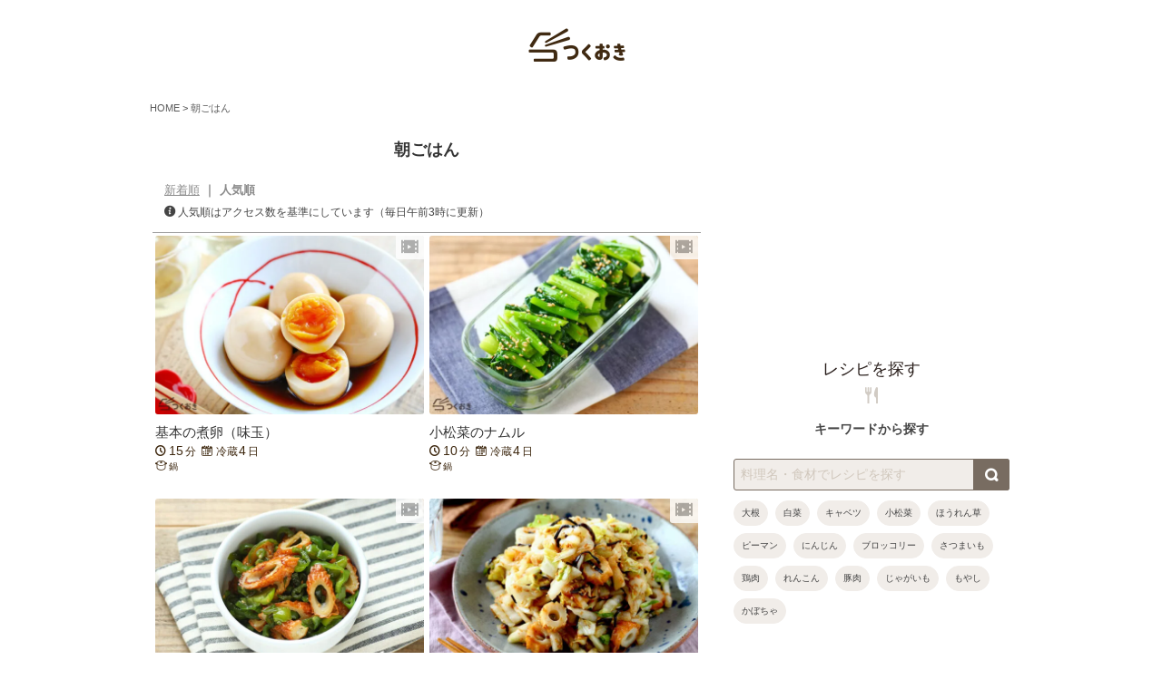

--- FILE ---
content_type: text/html; charset=UTF-8
request_url: https://cookien.com/tag/breakfast/
body_size: 16743
content:
<!DOCTYPE html>
<html lang="ja">
<head>
<meta charset="UTF-8"/>
<meta content="width=1160" name="viewport">
<meta name='robots' content='max-image-preview:large'/>
<title>朝ごはん レシピ一覧【人気順】 | つくおき | 作り置き・簡単レシピサイト</title>
<meta name="description" content="【朝ごはん】の簡単でおいしいレシピが見つかります。ムリなく続けられる「週末まとめて作り置き」のコツや、時短・簡単な作り置きおかず、人気の常備菜レシピをご紹介。お弁当、冷凍保存、節約などの目的に合ったレシピがきっと見つかります。"/>
<meta name="keywords" content="朝ごはん,作り置き,常備菜"/>
<meta property="og:type" content="article">
<meta property="og:title" content="朝ごはん レシピ一覧【人気順】">
<meta property="og:description" content="【朝ごはん】の簡単でおいしいレシピが見つかります。ムリなく続けられる「週末まとめて作り置き」のコツや、時短・簡単な作り置きおかず、人気の常備菜レシピをご紹介。お弁当、冷凍保存、節約などの目的に合ったレシピがきっと見つかります。">
<meta property="og:url" content="https://cookien.com/tag/breakfast/">
<meta property="og:image" content="https://cookien.com/wp-content/themes/tsukuoki/img/tsukuoki.jpg">
<meta property="og:site_name" content="つくおき | 作り置き・簡単レシピサイト">
<meta property="fb:admins" content="100006903317119">
<meta property="fb:app_id" content="1577109602510225">
<meta name="twitter:card" content="summary_large_image">
<meta name="twitter:site" content="@tsukuoki"><link rel="canonical" href="https://cookien.com/tag/breakfast/">
<meta name="robots" content="max-image-preview:large">
<meta name="apple-mobile-web-app-title" content="レシピサイト つくおき">
<link rel="icon" href="/favicon.ico" type="image/vnd.microsoft.icon">
<link rel="shortcut icon" href="/favicon.ico" type="image/vnd.microsoft.icon">
<link rel="apple-touch-icon" sizes="192x192" href="/apple-touch-icon.png">
<link rel="next" href="https://cookien.com/tag/breakfast/page/2/"/>
<style>.tag_sort_switch .col_3 li span.tag_crt, .tag_sort_switch .col_3 li a{display:block;height:25px;padding:1rem 0.2rem;color:#333;text-decoration:none;border:1px solid #f1ede9;border-radius:2px;text-align:center;letter-spacing:-0.05rem;}
.tag_sort_switch .col_3 li span.tag_crt{font-weight:600;letter-spacing:-0.1rem;background-color:#f1ede9;vertical-align:middle;vertical-align:-moz-middle-with-baseline;vertical-align:-webkit-baseline-middle;}
.tag_sort_switch .col_3 li span.tag_crt span{vertical-align:middle;vertical-align:-moz-middle-with-baseline;vertical-align:-webkit-baseline-middle;}
.tag_sort_switch .col_3 li a:hover{background-color:#f1ede9;}</style>
<script type="application/ld+json">{"@context":"http://schema.org","@type":"BreadcrumbList","itemListElement":[{"@type":"ListItem","position":1,"item":{"@id":"https://cookien.com","name":"つくおき | 作り置き・簡単レシピサイト"}},{"@type":"ListItem","position":2,"item":{"@id":"https://cookien.com/tag/breakfast/","name":"朝ごはん"}}]}</script><link rel="preload" href="/wp-content/themes/tsukuoki/img/tsukuoki_logo_small.png?20209" as="image">
<link rel="preload" href="/wp-content/themes/tsukuoki/icomoon/fonts/icomoon.ttf?du1eqz" as="font" crossorigin="crossorigin">
<link rel='stylesheet' href='//cookien.com/wp-content/cache/wpfc-minified/lkghmncq/bq1xt.css' type='text/css' media='all'/>
<script async src="https://www.googletagmanager.com/gtag/js?id=G-1HSTRBQXT7"></script>
<script>window.dataLayer=window.dataLayer||[];
function gtag(){dataLayer.push(arguments);}
gtag('js', new Date());
gtag('config', 'G-1HSTRBQXT7');
gtag('config', 'UA-42956090-1');</script>
<script async src="https://pagead2.googlesyndication.com/pagead/js/adsbygoogle.js?client=ca-pub-2372487393256994" crossorigin="anonymous"></script>
<style id='global-styles-inline-css'>:root{--wp--preset--aspect-ratio--square:1;--wp--preset--aspect-ratio--4-3:4/3;--wp--preset--aspect-ratio--3-4:3/4;--wp--preset--aspect-ratio--3-2:3/2;--wp--preset--aspect-ratio--2-3:2/3;--wp--preset--aspect-ratio--16-9:16/9;--wp--preset--aspect-ratio--9-16:9/16;--wp--preset--color--black:#000000;--wp--preset--color--cyan-bluish-gray:#abb8c3;--wp--preset--color--white:#ffffff;--wp--preset--color--pale-pink:#f78da7;--wp--preset--color--vivid-red:#cf2e2e;--wp--preset--color--luminous-vivid-orange:#ff6900;--wp--preset--color--luminous-vivid-amber:#fcb900;--wp--preset--color--light-green-cyan:#7bdcb5;--wp--preset--color--vivid-green-cyan:#00d084;--wp--preset--color--pale-cyan-blue:#8ed1fc;--wp--preset--color--vivid-cyan-blue:#0693e3;--wp--preset--color--vivid-purple:#9b51e0;--wp--preset--gradient--vivid-cyan-blue-to-vivid-purple:linear-gradient(135deg,rgb(6,147,227) 0%,rgb(155,81,224) 100%);--wp--preset--gradient--light-green-cyan-to-vivid-green-cyan:linear-gradient(135deg,rgb(122,220,180) 0%,rgb(0,208,130) 100%);--wp--preset--gradient--luminous-vivid-amber-to-luminous-vivid-orange:linear-gradient(135deg,rgb(252,185,0) 0%,rgb(255,105,0) 100%);--wp--preset--gradient--luminous-vivid-orange-to-vivid-red:linear-gradient(135deg,rgb(255,105,0) 0%,rgb(207,46,46) 100%);--wp--preset--gradient--very-light-gray-to-cyan-bluish-gray:linear-gradient(135deg,rgb(238,238,238) 0%,rgb(169,184,195) 100%);--wp--preset--gradient--cool-to-warm-spectrum:linear-gradient(135deg,rgb(74,234,220) 0%,rgb(151,120,209) 20%,rgb(207,42,186) 40%,rgb(238,44,130) 60%,rgb(251,105,98) 80%,rgb(254,248,76) 100%);--wp--preset--gradient--blush-light-purple:linear-gradient(135deg,rgb(255,206,236) 0%,rgb(152,150,240) 100%);--wp--preset--gradient--blush-bordeaux:linear-gradient(135deg,rgb(254,205,165) 0%,rgb(254,45,45) 50%,rgb(107,0,62) 100%);--wp--preset--gradient--luminous-dusk:linear-gradient(135deg,rgb(255,203,112) 0%,rgb(199,81,192) 50%,rgb(65,88,208) 100%);--wp--preset--gradient--pale-ocean:linear-gradient(135deg,rgb(255,245,203) 0%,rgb(182,227,212) 50%,rgb(51,167,181) 100%);--wp--preset--gradient--electric-grass:linear-gradient(135deg,rgb(202,248,128) 0%,rgb(113,206,126) 100%);--wp--preset--gradient--midnight:linear-gradient(135deg,rgb(2,3,129) 0%,rgb(40,116,252) 100%);--wp--preset--font-size--small:13px;--wp--preset--font-size--medium:20px;--wp--preset--font-size--large:36px;--wp--preset--font-size--x-large:42px;--wp--preset--spacing--20:0.44rem;--wp--preset--spacing--30:0.67rem;--wp--preset--spacing--40:1rem;--wp--preset--spacing--50:1.5rem;--wp--preset--spacing--60:2.25rem;--wp--preset--spacing--70:3.38rem;--wp--preset--spacing--80:5.06rem;--wp--preset--shadow--natural:6px 6px 9px rgba(0, 0, 0, 0.2);--wp--preset--shadow--deep:12px 12px 50px rgba(0, 0, 0, 0.4);--wp--preset--shadow--sharp:6px 6px 0px rgba(0, 0, 0, 0.2);--wp--preset--shadow--outlined:6px 6px 0px -3px rgb(255, 255, 255), 6px 6px rgb(0, 0, 0);--wp--preset--shadow--crisp:6px 6px 0px rgb(0, 0, 0);}:where(.is-layout-flex){gap:0.5em;}:where(.is-layout-grid){gap:0.5em;}body .is-layout-flex{display:flex;}.is-layout-flex{flex-wrap:wrap;align-items:center;}.is-layout-flex > :is(*, div){margin:0;}body .is-layout-grid{display:grid;}.is-layout-grid > :is(*, div){margin:0;}:where(.wp-block-columns.is-layout-flex){gap:2em;}:where(.wp-block-columns.is-layout-grid){gap:2em;}:where(.wp-block-post-template.is-layout-flex){gap:1.25em;}:where(.wp-block-post-template.is-layout-grid){gap:1.25em;}.has-black-color{color:var(--wp--preset--color--black) !important;}.has-cyan-bluish-gray-color{color:var(--wp--preset--color--cyan-bluish-gray) !important;}.has-white-color{color:var(--wp--preset--color--white) !important;}.has-pale-pink-color{color:var(--wp--preset--color--pale-pink) !important;}.has-vivid-red-color{color:var(--wp--preset--color--vivid-red) !important;}.has-luminous-vivid-orange-color{color:var(--wp--preset--color--luminous-vivid-orange) !important;}.has-luminous-vivid-amber-color{color:var(--wp--preset--color--luminous-vivid-amber) !important;}.has-light-green-cyan-color{color:var(--wp--preset--color--light-green-cyan) !important;}.has-vivid-green-cyan-color{color:var(--wp--preset--color--vivid-green-cyan) !important;}.has-pale-cyan-blue-color{color:var(--wp--preset--color--pale-cyan-blue) !important;}.has-vivid-cyan-blue-color{color:var(--wp--preset--color--vivid-cyan-blue) !important;}.has-vivid-purple-color{color:var(--wp--preset--color--vivid-purple) !important;}.has-black-background-color{background-color:var(--wp--preset--color--black) !important;}.has-cyan-bluish-gray-background-color{background-color:var(--wp--preset--color--cyan-bluish-gray) !important;}.has-white-background-color{background-color:var(--wp--preset--color--white) !important;}.has-pale-pink-background-color{background-color:var(--wp--preset--color--pale-pink) !important;}.has-vivid-red-background-color{background-color:var(--wp--preset--color--vivid-red) !important;}.has-luminous-vivid-orange-background-color{background-color:var(--wp--preset--color--luminous-vivid-orange) !important;}.has-luminous-vivid-amber-background-color{background-color:var(--wp--preset--color--luminous-vivid-amber) !important;}.has-light-green-cyan-background-color{background-color:var(--wp--preset--color--light-green-cyan) !important;}.has-vivid-green-cyan-background-color{background-color:var(--wp--preset--color--vivid-green-cyan) !important;}.has-pale-cyan-blue-background-color{background-color:var(--wp--preset--color--pale-cyan-blue) !important;}.has-vivid-cyan-blue-background-color{background-color:var(--wp--preset--color--vivid-cyan-blue) !important;}.has-vivid-purple-background-color{background-color:var(--wp--preset--color--vivid-purple) !important;}.has-black-border-color{border-color:var(--wp--preset--color--black) !important;}.has-cyan-bluish-gray-border-color{border-color:var(--wp--preset--color--cyan-bluish-gray) !important;}.has-white-border-color{border-color:var(--wp--preset--color--white) !important;}.has-pale-pink-border-color{border-color:var(--wp--preset--color--pale-pink) !important;}.has-vivid-red-border-color{border-color:var(--wp--preset--color--vivid-red) !important;}.has-luminous-vivid-orange-border-color{border-color:var(--wp--preset--color--luminous-vivid-orange) !important;}.has-luminous-vivid-amber-border-color{border-color:var(--wp--preset--color--luminous-vivid-amber) !important;}.has-light-green-cyan-border-color{border-color:var(--wp--preset--color--light-green-cyan) !important;}.has-vivid-green-cyan-border-color{border-color:var(--wp--preset--color--vivid-green-cyan) !important;}.has-pale-cyan-blue-border-color{border-color:var(--wp--preset--color--pale-cyan-blue) !important;}.has-vivid-cyan-blue-border-color{border-color:var(--wp--preset--color--vivid-cyan-blue) !important;}.has-vivid-purple-border-color{border-color:var(--wp--preset--color--vivid-purple) !important;}.has-vivid-cyan-blue-to-vivid-purple-gradient-background{background:var(--wp--preset--gradient--vivid-cyan-blue-to-vivid-purple) !important;}.has-light-green-cyan-to-vivid-green-cyan-gradient-background{background:var(--wp--preset--gradient--light-green-cyan-to-vivid-green-cyan) !important;}.has-luminous-vivid-amber-to-luminous-vivid-orange-gradient-background{background:var(--wp--preset--gradient--luminous-vivid-amber-to-luminous-vivid-orange) !important;}.has-luminous-vivid-orange-to-vivid-red-gradient-background{background:var(--wp--preset--gradient--luminous-vivid-orange-to-vivid-red) !important;}.has-very-light-gray-to-cyan-bluish-gray-gradient-background{background:var(--wp--preset--gradient--very-light-gray-to-cyan-bluish-gray) !important;}.has-cool-to-warm-spectrum-gradient-background{background:var(--wp--preset--gradient--cool-to-warm-spectrum) !important;}.has-blush-light-purple-gradient-background{background:var(--wp--preset--gradient--blush-light-purple) !important;}.has-blush-bordeaux-gradient-background{background:var(--wp--preset--gradient--blush-bordeaux) !important;}.has-luminous-dusk-gradient-background{background:var(--wp--preset--gradient--luminous-dusk) !important;}.has-pale-ocean-gradient-background{background:var(--wp--preset--gradient--pale-ocean) !important;}.has-electric-grass-gradient-background{background:var(--wp--preset--gradient--electric-grass) !important;}.has-midnight-gradient-background{background:var(--wp--preset--gradient--midnight) !important;}.has-small-font-size{font-size:var(--wp--preset--font-size--small) !important;}.has-medium-font-size{font-size:var(--wp--preset--font-size--medium) !important;}.has-large-font-size{font-size:var(--wp--preset--font-size--large) !important;}.has-x-large-font-size{font-size:var(--wp--preset--font-size--x-large) !important;}</style>
<style id='wp-img-auto-sizes-contain-inline-css'>img:is([sizes=auto i],[sizes^="auto," i]){contain-intrinsic-size:3000px 1500px}</style>
<style id='wp-block-library-inline-css'>:root{--wp-block-synced-color:#7a00df;--wp-block-synced-color--rgb:122,0,223;--wp-bound-block-color:var(--wp-block-synced-color);--wp-editor-canvas-background:#ddd;--wp-admin-theme-color:#007cba;--wp-admin-theme-color--rgb:0,124,186;--wp-admin-theme-color-darker-10:#006ba1;--wp-admin-theme-color-darker-10--rgb:0,107,160.5;--wp-admin-theme-color-darker-20:#005a87;--wp-admin-theme-color-darker-20--rgb:0,90,135;--wp-admin-border-width-focus:2px}@media (min-resolution:192dpi){:root{--wp-admin-border-width-focus:1.5px}}.wp-element-button{cursor:pointer}:root .has-very-light-gray-background-color{background-color:#eee}:root .has-very-dark-gray-background-color{background-color:#313131}:root .has-very-light-gray-color{color:#eee}:root .has-very-dark-gray-color{color:#313131}:root .has-vivid-green-cyan-to-vivid-cyan-blue-gradient-background{background:linear-gradient(135deg,#00d084,#0693e3)}:root .has-purple-crush-gradient-background{background:linear-gradient(135deg,#34e2e4,#4721fb 50%,#ab1dfe)}:root .has-hazy-dawn-gradient-background{background:linear-gradient(135deg,#faaca8,#dad0ec)}:root .has-subdued-olive-gradient-background{background:linear-gradient(135deg,#fafae1,#67a671)}:root .has-atomic-cream-gradient-background{background:linear-gradient(135deg,#fdd79a,#004a59)}:root .has-nightshade-gradient-background{background:linear-gradient(135deg,#330968,#31cdcf)}:root .has-midnight-gradient-background{background:linear-gradient(135deg,#020381,#2874fc)}:root{--wp--preset--font-size--normal:16px;--wp--preset--font-size--huge:42px}.has-regular-font-size{font-size:1em}.has-larger-font-size{font-size:2.625em}.has-normal-font-size{font-size:var(--wp--preset--font-size--normal)}.has-huge-font-size{font-size:var(--wp--preset--font-size--huge)}.has-text-align-center{text-align:center}.has-text-align-left{text-align:left}.has-text-align-right{text-align:right}.has-fit-text{white-space:nowrap!important}#end-resizable-editor-section{display:none}.aligncenter{clear:both}.items-justified-left{justify-content:flex-start}.items-justified-center{justify-content:center}.items-justified-right{justify-content:flex-end}.items-justified-space-between{justify-content:space-between}.screen-reader-text{border:0;clip-path:inset(50%);height:1px;margin:-1px;overflow:hidden;padding:0;position:absolute;width:1px;word-wrap:normal!important}.screen-reader-text:focus{background-color:#ddd;clip-path:none;color:#444;display:block;font-size:1em;height:auto;left:5px;line-height:normal;padding:15px 23px 14px;text-decoration:none;top:5px;width:auto;z-index:100000}html :where(.has-border-color){border-style:solid}html :where([style*=border-top-color]){border-top-style:solid}html :where([style*=border-right-color]){border-right-style:solid}html :where([style*=border-bottom-color]){border-bottom-style:solid}html :where([style*=border-left-color]){border-left-style:solid}html :where([style*=border-width]){border-style:solid}html :where([style*=border-top-width]){border-top-style:solid}html :where([style*=border-right-width]){border-right-style:solid}html :where([style*=border-bottom-width]){border-bottom-style:solid}html :where([style*=border-left-width]){border-left-style:solid}html :where(img[class*=wp-image-]){height:auto;max-width:100%}:where(figure){margin:0 0 1em}html :where(.is-position-sticky){--wp-admin--admin-bar--position-offset:var(--wp-admin--admin-bar--height,0px)}@media screen and (max-width:600px){html :where(.is-position-sticky){--wp-admin--admin-bar--position-offset:0px}}</style>
<style id='classic-theme-styles-inline-css'>.wp-block-button__link{color:#fff;background-color:#32373c;border-radius:9999px;box-shadow:none;text-decoration:none;padding:calc(.667em + 2px) calc(1.333em + 2px);font-size:1.125em}.wp-block-file__button{background:#32373c;color:#fff;text-decoration:none}</style>
<style>.lazy-hidden,.entry img.lazy-hidden, img.thumbnail.lazy-hidden{opacity:0.2;background-color:#ffffff;}
figure.wp-block-image img.lazy-hidden{min-width:150px;}
.lazy-loaded{-webkit-transition:opacity 0.3s;-moz-transition:opacity 0.3s;-ms-transition:opacity 0.3s;-o-transition:opacity 0.3s;transition:opacity 0.3s;opacity:1 !important;}
picture source[type="image/webp"]{display:block;}</style>
<style>.clear{clear:both}.nobr{white-space:nowrap}.lazy-hidden,.entry img.lazy-hidden,img.thumbnail.lazy-hidden{background-color:#fff}</style>
</head>
<body id="page_content" class="archive tag tag-breakfast tag-71 wp-theme-tsukuoki">
<header id="masthead" class="site-header" role="banner">
<hgroup>
<div id="head_wrap">
<a id="mob_nav_menu"><span class="head-menu-icon icon-menu"></span><span class="head-menu-text">MENU</span></a>
<div id="sp_logo"><a href="/"><img width="80" height="30" alt="つくおき" src="/wp-content/themes/tsukuoki/img/tsukuoki_logo_small.png?20209"/></a></div><a id="mob_nav_search"><span class="head-menu-icon icon-search_-short"></span><span class="head-menu-text">SEARCH</span></a></div></hgroup>
</header>    
<div id="page" class="hfeed site">
<div id="main" class="wrapper">
<div><div class="breadcrumbs clearfix"> <span class="breadcrumbs-elements"><a title="つくおき | 作り置き・簡単レシピサイト" href="https://cookien.com"><span>HOME</span></a></span> &gt; <span class="breadcrumbs-elements"><a title="朝ごはん" href="https://cookien.com/tag/breakfast/"><span>朝ごはん</span></a></span></div></div><section id="primary" class="site-content">
<div id="content" role="main" class="category_page">
<div class="articleList">
<header class="archive-header">
<h1 class="simple_head">朝ごはん</h1>
</header>
<div class="ct_sort"> <form method="get" action="https://cookien.com/tag/breakfast//"> <input type="hidden" name="sort" value="newer" /> <input type="submit" value="新着順" /> </form> ｜ <form method="get" action="https://cookien.com/tag/breakfast//"> <input type="hidden" name="sort" value="popular" /> <input type="submit" class="sort_current" value="人気順" /> </form> <p id="pp_text"><span class="icon-information"></span> 人気順はアクセス数を基準にしています（毎日午前3時に更新）</p></div><article id="post-18066" class="post-18066 post type-post status-publish format-standard has-post-thumbnail category-recipe category-bean tag-cookingtime-15 tag-appetizers tag-dishes-for-box-lunches tag-video tag-side tag-japanese-food tag-kids tag-shelf-life-4 tag-dinner tag-breakfast tag-pot matome-tamago">
<a class="content_list_link" href="https://cookien.com/recipe/18066/" title="基本の煮卵（味玉）">
<picture>
<source type="image/webp" media="(min-width: 960px)" srcset="https://cookien.com/wp-content/uploads/2023/07/nitamago-600x400.webp">
<source type="image/webp" media="(max-width: 959px)" srcset="https://cookien.com/wp-content/uploads/2023/07/nitamago-300x200.webp 1x, https://cookien.com/wp-content/uploads/2023/07/nitamago-400x267.webp 2x,https://cookien.com/wp-content/uploads/2023/07/nitamago-400x267.webp 3x">
<source media="(min-width: 960px)" srcset="https://cookien.com/wp-content/uploads/2023/07/nitamago-600x400.jpg">
<source media="(max-width: 959px)" srcset="https://cookien.com/wp-content/uploads/2023/07/nitamago-300x200.jpg 1x, https://cookien.com/wp-content/uploads/2023/07/nitamago-400x267.jpg 2x,https://cookien.com/wp-content/uploads/2023/07/nitamago-400x267.jpg 3x">
<img width="400" height="267" src="https://cookien.com/wp-content/uploads/2023/07/nitamago-400x267.jpg" alt="基本の煮卵（味玉）">
</picture>            
<div class="articleList_title articleList_title_recipe"><h2>基本の煮卵（味玉）</h2></div><div class="v_flg"><span class="icon-mivie_3"></span></div><div class="content_tag"><span><span class="icon-clock"></span><span class="tag_num">15</span>分</span><span><span class="icon-calendar"></span>冷蔵<span class="tag_num">4</span>日</span></div><div class="content_tag cooking_method"> <span><span class="list-tag-cat-icon icon-pot"></span>鍋</span></div></a>
</article>                
<article id="post-2335" class="post-2335 post type-post status-publish format-standard has-post-thumbnail category-recipe category-vegitable tag-cookingtime-10 tag-dishes-for-box-lunches tag-video tag-side tag-kids tag-shelf-life-4 tag-dinner tag-breakfast tag-pot matome-komatsuna">
<a class="content_list_link" href="https://cookien.com/recipe/2335/" title="小松菜のナムル">
<picture>
<source type="image/webp" media="(min-width: 960px)" srcset="https://cookien.com/wp-content/uploads/2021/03/komatsuna-namul-600x400.webp">
<source type="image/webp" media="(max-width: 959px)" srcset="https://cookien.com/wp-content/uploads/2021/03/komatsuna-namul-300x200.webp 1x, https://cookien.com/wp-content/uploads/2021/03/komatsuna-namul-400x267.webp 2x,https://cookien.com/wp-content/uploads/2021/03/komatsuna-namul-400x267.webp 3x">
<source media="(min-width: 960px)" srcset="https://cookien.com/wp-content/uploads/2021/03/komatsuna-namul-600x400.jpg">
<source media="(max-width: 959px)" srcset="https://cookien.com/wp-content/uploads/2021/03/komatsuna-namul-300x200.jpg 1x, https://cookien.com/wp-content/uploads/2021/03/komatsuna-namul-400x267.jpg 2x,https://cookien.com/wp-content/uploads/2021/03/komatsuna-namul-400x267.jpg 3x">
<img width="400" height="267" src="https://cookien.com/wp-content/uploads/2021/03/komatsuna-namul-400x267.jpg" alt="小松菜のナムル">
</picture>            
<div class="articleList_title articleList_title_recipe"><h2>小松菜のナムル</h2></div><div class="v_flg"><span class="icon-mivie_3"></span></div><div class="content_tag"><span><span class="icon-clock"></span><span class="tag_num">10</span>分</span><span><span class="icon-calendar"></span>冷蔵<span class="tag_num">4</span>日</span></div><div class="content_tag cooking_method"> <span><span class="list-tag-cat-icon icon-pot"></span>鍋</span></div></a>
</article>                
<article id="post-840" class="post-840 post type-post status-publish format-standard has-post-thumbnail category-recipe category-vegitable tag-cookingtime-10 tag-appetizers tag-dishes-for-box-lunches tag-frying-pan tag-video tag-youcanfreeze tag-side tag-japanese-food tag-kids tag-shelf-life-5 tag-dinner tag-breakfast">
<a class="content_list_link" href="https://cookien.com/recipe/840/" title="ピーマンとちくわのきんぴら">
<img width="600" height="398" src="//cookien.com/wp-content/plugins/a3-lazy-load/assets/images/lazy_placeholder.gif" data-lazy-type="image" data-src="https://cookien.com/wp-content/uploads/2019/07/greenpepper-chikuwa-kimpira-600x398.jpg" class="lazy lazy-hidden attachment-large size-large wp-post-image" alt="" decoding="async" fetchpriority="high"/><noscript><img width="600" height="398" src="https://cookien.com/wp-content/uploads/2019/07/greenpepper-chikuwa-kimpira-600x398.jpg" class="attachment-large size-large wp-post-image" alt="" decoding="async" fetchpriority="high"/></noscript>            
<div class="articleList_title articleList_title_recipe"><h2>ピーマンとちくわのきんぴら</h2></div><div class="v_flg"><span class="icon-mivie_3"></span></div><div class="content_tag"><span><span class="icon-clock"></span><span class="tag_num">10</span>分</span><span><span class="icon-calendar"></span>冷蔵<span class="tag_num">5</span>日</span></div><div class="content_tag cooking_method"> <span><span class="list-tag-cat-icon icon-frying_pan"></span>フライパン</span></div></a>
</article>                
<article id="post-45626" class="post-45626 post type-post status-publish format-standard has-post-thumbnail category-recipe category-vegitable category-fish tag-cookingtime-10 tag-dishes-for-box-lunches tag-video tag-side tag-japanese-food tag-kids tag-shelf-life-5 tag-dinner tag-breakfast tag-not-heating tag-range matome-chikuwa matome-shiokonbu matome-hakusai">
<a class="content_list_link" href="https://cookien.com/recipe/45626/" title="白菜とちくわの塩こんぶ和え">
<picture>
<source type="image/webp" media="(min-width: 960px)" srcset="https://cookien.com/wp-content/uploads/2024/02/hakusai-chikuwa-okaka-600x400.webp">
<source type="image/webp" media="(max-width: 959px)" srcset="https://cookien.com/wp-content/uploads/2024/02/hakusai-chikuwa-okaka-300x200.webp 1x, https://cookien.com/wp-content/uploads/2024/02/hakusai-chikuwa-okaka-400x267.webp 2x,https://cookien.com/wp-content/uploads/2024/02/hakusai-chikuwa-okaka-400x267.webp 3x">
<source media="(min-width: 960px)" srcset="https://cookien.com/wp-content/uploads/2024/02/hakusai-chikuwa-okaka-600x400.jpg">
<source media="(max-width: 959px)" srcset="https://cookien.com/wp-content/uploads/2024/02/hakusai-chikuwa-okaka-300x200.jpg 1x, https://cookien.com/wp-content/uploads/2024/02/hakusai-chikuwa-okaka-400x267.jpg 2x,https://cookien.com/wp-content/uploads/2024/02/hakusai-chikuwa-okaka-400x267.jpg 3x">
<img width="400" height="267" src="https://cookien.com/wp-content/uploads/2024/02/hakusai-chikuwa-okaka-400x267.jpg" alt="白菜とちくわの塩こんぶ和え">
</picture>            
<div class="articleList_title articleList_title_recipe"><h2>白菜とちくわの塩こんぶ和え</h2></div><div class="v_flg"><span class="icon-mivie_3"></span></div><div class="content_tag"><span><span class="icon-clock"></span><span class="tag_num">10</span>分</span><span><span class="icon-calendar"></span>冷蔵<span class="tag_num">5</span>日</span></div><div class="content_tag cooking_method"> <span><span class="list-tag-cat-icon icon-nofire"></span>火を使わない</span><span><span class="list-tag-cat-icon icon-range"></span>電子レンジ</span></div></a>
</article>                
<div class="ads_margin padding-top-0">
<ins class="adsbygoogle"
style="display:block"
data-ad-format="fluid"
data-ad-layout-key="-fb+5w+4e-db+86"
data-ad-client="ca-pub-2372487393256994"
data-ad-slot="4466726524"></ins>
<script>(adsbygoogle=window.adsbygoogle||[]).push({});</script></div><article id="post-45818" class="post-45818 post type-post status-publish format-standard has-post-thumbnail category-recipe category-vegitable category-fish tag-cookingtime-10 tag-dishes-for-box-lunches tag-video tag-side tag-japanese-food tag-kids tag-shelf-life-4 tag-dinner tag-breakfast tag-pot matome-kanikama matome-cabbage">
<a class="content_list_link" href="https://cookien.com/recipe/45818/" title="キャベツとカニカマの和風サラダ">
<picture>
<source type="image/webp" media="(min-width: 960px)" srcset="https://cookien.com/wp-content/uploads/2024/04/cabbage-kanikama-wafu-salad-600x400.webp">
<source type="image/webp" media="(max-width: 959px)" srcset="https://cookien.com/wp-content/uploads/2024/04/cabbage-kanikama-wafu-salad-300x200.webp 1x, https://cookien.com/wp-content/uploads/2024/04/cabbage-kanikama-wafu-salad-400x267.webp 2x,https://cookien.com/wp-content/uploads/2024/04/cabbage-kanikama-wafu-salad-400x267.webp 3x">
<source media="(min-width: 960px)" srcset="https://cookien.com/wp-content/uploads/2024/04/cabbage-kanikama-wafu-salad-600x400.jpg">
<source media="(max-width: 959px)" srcset="https://cookien.com/wp-content/uploads/2024/04/cabbage-kanikama-wafu-salad-300x200.jpg 1x, https://cookien.com/wp-content/uploads/2024/04/cabbage-kanikama-wafu-salad-400x267.jpg 2x,https://cookien.com/wp-content/uploads/2024/04/cabbage-kanikama-wafu-salad-400x267.jpg 3x">
<img width="400" height="267" src="https://cookien.com/wp-content/uploads/2024/04/cabbage-kanikama-wafu-salad-400x267.jpg" alt="キャベツとカニカマの和風サラダ">
</picture>            
<div class="articleList_title articleList_title_recipe"><h2>キャベツとカニカマの和風サラダ</h2></div><div class="v_flg"><span class="icon-mivie_3"></span></div><div class="content_tag"><span><span class="icon-clock"></span><span class="tag_num">10</span>分</span><span><span class="icon-calendar"></span>冷蔵<span class="tag_num">4</span>日</span></div><div class="content_tag cooking_method"> <span><span class="list-tag-cat-icon icon-pot"></span>鍋</span></div></a>
</article>                
<article id="post-645" class="post-645 post type-post status-publish format-standard has-post-thumbnail category-recipe category-vegitable tag-cookingtime-5 tag-dishes-for-box-lunches tag-video tag-youcanfreeze tag-side tag-kids tag-shelf-life-5 tag-dinner tag-breakfast tag-pot matome-broccoli">
<a class="content_list_link" href="https://cookien.com/recipe/645/" title="ブロッコリーの日持ちするゆで方/ゆで時間/切り方のまとめ">
<picture>
<source type="image/webp" media="(min-width: 960px)" srcset="https://cookien.com/wp-content/uploads/2021/03/yude-broccoli-600x400.webp">
<source type="image/webp" media="(max-width: 959px)" srcset="https://cookien.com/wp-content/uploads/2021/03/yude-broccoli-300x200.webp 1x, https://cookien.com/wp-content/uploads/2021/03/yude-broccoli-400x267.webp 2x,https://cookien.com/wp-content/uploads/2021/03/yude-broccoli-400x267.webp 3x">
<source media="(min-width: 960px)" srcset="https://cookien.com/wp-content/uploads/2021/03/yude-broccoli-600x400.jpg">
<source media="(max-width: 959px)" srcset="https://cookien.com/wp-content/uploads/2021/03/yude-broccoli-300x200.jpg 1x, https://cookien.com/wp-content/uploads/2021/03/yude-broccoli-400x267.jpg 2x,https://cookien.com/wp-content/uploads/2021/03/yude-broccoli-400x267.jpg 3x">
<img width="400" height="267" src="https://cookien.com/wp-content/uploads/2021/03/yude-broccoli-400x267.jpg" alt="ブロッコリーの日持ちするゆで方/ゆで時間/切り方のまとめ">
</picture>            
<div class="articleList_title articleList_title_recipe"><h2>ブロッコリーの日持ちするゆで方/ゆで時間/切り方のまとめ</h2></div><div class="v_flg"><span class="icon-mivie_3"></span></div><div class="content_tag"><span><span class="icon-clock"></span><span class="tag_num">5</span>分</span><span><span class="icon-calendar"></span>冷蔵<span class="tag_num">5</span>日</span></div><div class="content_tag cooking_method"> <span><span class="list-tag-cat-icon icon-pot"></span>鍋</span></div></a>
</article>                
<article id="post-4713" class="post-4713 post type-post status-publish format-standard has-post-thumbnail category-recipe category-vegitable tag-cookingtime-40 tag-dishes-for-box-lunches tag-video tag-youcanfreeze tag-side tag-japanese-food tag-kids tag-shelf-life-4 tag-dinner tag-breakfast tag-pot tag-range matome-tunakan matome-daikon">
<a class="content_list_link" href="https://cookien.com/recipe/4713/" title="ツナと大根の煮物">
<img width="600" height="398" src="//cookien.com/wp-content/plugins/a3-lazy-load/assets/images/lazy_placeholder.gif" data-lazy-type="image" data-src="https://cookien.com/wp-content/uploads/2018/11/tuna-daikon-nimono-600x398.jpg" class="lazy lazy-hidden attachment-large size-large wp-post-image" alt="" decoding="async"/><noscript><img width="600" height="398" src="https://cookien.com/wp-content/uploads/2018/11/tuna-daikon-nimono-600x398.jpg" class="attachment-large size-large wp-post-image" alt="" decoding="async"/></noscript>            
<div class="articleList_title articleList_title_recipe"><h2>ツナと大根の煮物</h2></div><div class="v_flg"><span class="icon-mivie_3"></span></div><div class="content_tag"><span><span class="icon-clock"></span><span class="tag_num">40</span>分</span><span><span class="icon-calendar"></span>冷蔵<span class="tag_num">4</span>日</span></div><div class="content_tag cooking_method"> <span><span class="list-tag-cat-icon icon-pot"></span>鍋</span><span><span class="list-tag-cat-icon icon-range"></span>電子レンジ</span></div></a>
</article>                
<article id="post-6754" class="post-6754 post type-post status-publish format-standard has-post-thumbnail category-recipe category-dry category-vegitable tag-cookingtime-10 tag-dishes-for-box-lunches tag-video tag-chinese tag-side tag-kids tag-shelf-life-3 tag-dinner tag-breakfast tag-pot tag-range matome-kyuuri matome-ninjin matome-harusame">
<a class="content_list_link" href="https://cookien.com/recipe/6754/" title="基本の中華春雨サラダ">
<picture>
<source type="image/webp" media="(min-width: 960px)" srcset="https://cookien.com/wp-content/uploads/2022/05/chuka-harusame-salad-600x400.webp">
<source type="image/webp" media="(max-width: 959px)" srcset="https://cookien.com/wp-content/uploads/2022/05/chuka-harusame-salad-300x200.webp 1x, https://cookien.com/wp-content/uploads/2022/05/chuka-harusame-salad-400x267.webp 2x,https://cookien.com/wp-content/uploads/2022/05/chuka-harusame-salad-400x267.webp 3x">
<source media="(min-width: 960px)" srcset="https://cookien.com/wp-content/uploads/2022/05/chuka-harusame-salad-600x400.jpg">
<source media="(max-width: 959px)" srcset="https://cookien.com/wp-content/uploads/2022/05/chuka-harusame-salad-300x200.jpg 1x, https://cookien.com/wp-content/uploads/2022/05/chuka-harusame-salad-400x267.jpg 2x,https://cookien.com/wp-content/uploads/2022/05/chuka-harusame-salad-400x267.jpg 3x">
<img width="400" height="267" src="https://cookien.com/wp-content/uploads/2022/05/chuka-harusame-salad-400x267.jpg" alt="基本の中華春雨サラダ">
</picture>            
<div class="articleList_title articleList_title_recipe"><h2>基本の中華春雨サラダ</h2></div><div class="v_flg"><span class="icon-mivie_3"></span></div><div class="content_tag"><span><span class="icon-clock"></span><span class="tag_num">10</span>分</span><span><span class="icon-calendar"></span>冷蔵<span class="tag_num">3</span>日</span></div><div class="content_tag cooking_method"> <span><span class="list-tag-cat-icon icon-pot"></span>鍋</span><span><span class="list-tag-cat-icon icon-range"></span>電子レンジ</span></div></a>
</article>                
<article id="post-18935" class="post-18935 post type-post status-publish format-standard has-post-thumbnail category-recipe category-vegitable category-fish tag-cookingtime-10 tag-dishes-for-box-lunches tag-video tag-side tag-japanese-food tag-kids tag-shelf-life-4 tag-dinner tag-breakfast tag-pot matome-cabbage matome-tunakan">
<a class="content_list_link" href="https://cookien.com/recipe/18935/" title="やみつきキャベツのツナ和え">
<picture>
<source type="image/webp" media="(min-width: 960px)" srcset="https://cookien.com/wp-content/uploads/2024/09/cabbage-tuna-ae-600x400.webp">
<source type="image/webp" media="(max-width: 959px)" srcset="https://cookien.com/wp-content/uploads/2024/09/cabbage-tuna-ae-300x200.webp 1x, https://cookien.com/wp-content/uploads/2024/09/cabbage-tuna-ae-400x267.webp 2x,https://cookien.com/wp-content/uploads/2024/09/cabbage-tuna-ae-400x267.webp 3x">
<source media="(min-width: 960px)" srcset="https://cookien.com/wp-content/uploads/2024/09/cabbage-tuna-ae-600x400.jpg">
<source media="(max-width: 959px)" srcset="https://cookien.com/wp-content/uploads/2024/09/cabbage-tuna-ae-300x200.jpg 1x, https://cookien.com/wp-content/uploads/2024/09/cabbage-tuna-ae-400x267.jpg 2x,https://cookien.com/wp-content/uploads/2024/09/cabbage-tuna-ae-400x267.jpg 3x">
<img width="400" height="267" src="https://cookien.com/wp-content/uploads/2024/09/cabbage-tuna-ae-400x267.jpg" alt="やみつきキャベツのツナ和え">
</picture>            
<div class="articleList_title articleList_title_recipe"><h2>やみつきキャベツのツナ和え</h2></div><div class="v_flg"><span class="icon-mivie_3"></span></div><div class="content_tag"><span><span class="icon-clock"></span><span class="tag_num">10</span>分</span><span><span class="icon-calendar"></span>冷蔵<span class="tag_num">4</span>日</span></div><div class="content_tag cooking_method"> <span><span class="list-tag-cat-icon icon-pot"></span>鍋</span></div></a>
</article>                
<article id="post-45439" class="post-45439 post type-post status-publish format-standard has-post-thumbnail category-recipe category-bean category-vegitable tag-cookingtime-10 tag-dishes-for-box-lunches tag-frying-pan tag-video tag-side tag-japanese-food tag-kids tag-shelf-life-4 tag-dinner tag-breakfast matome-tamago matome-atsuagetoufu">
<a class="content_list_link" href="https://cookien.com/recipe/45439/" title="厚揚げ豆腐の卵とじ">
<picture>
<source type="image/webp" media="(min-width: 960px)" srcset="https://cookien.com/wp-content/uploads/2024/01/atsuage-tamagotoji-600x400.webp">
<source type="image/webp" media="(max-width: 959px)" srcset="https://cookien.com/wp-content/uploads/2024/01/atsuage-tamagotoji-300x200.webp 1x, https://cookien.com/wp-content/uploads/2024/01/atsuage-tamagotoji-400x267.webp 2x,https://cookien.com/wp-content/uploads/2024/01/atsuage-tamagotoji-400x267.webp 3x">
<source media="(min-width: 960px)" srcset="https://cookien.com/wp-content/uploads/2024/01/atsuage-tamagotoji-600x400.jpg">
<source media="(max-width: 959px)" srcset="https://cookien.com/wp-content/uploads/2024/01/atsuage-tamagotoji-300x200.jpg 1x, https://cookien.com/wp-content/uploads/2024/01/atsuage-tamagotoji-400x267.jpg 2x,https://cookien.com/wp-content/uploads/2024/01/atsuage-tamagotoji-400x267.jpg 3x">
<img width="400" height="267" src="https://cookien.com/wp-content/uploads/2024/01/atsuage-tamagotoji-400x267.jpg" alt="厚揚げ豆腐の卵とじ">
</picture>            
<div class="articleList_title articleList_title_recipe"><h2>厚揚げ豆腐の卵とじ</h2></div><div class="v_flg"><span class="icon-mivie_3"></span></div><div class="content_tag"><span><span class="icon-clock"></span><span class="tag_num">10</span>分</span><span><span class="icon-calendar"></span>冷蔵<span class="tag_num">4</span>日</span></div><div class="content_tag cooking_method"> <span><span class="list-tag-cat-icon icon-frying_pan"></span>フライパン</span></div></a>
</article>                
<article id="post-4699" class="post-4699 post type-post status-publish format-standard has-post-thumbnail category-recipe category-vegitable tag-cookingtime-10 tag-dishes-for-box-lunches tag-video tag-side tag-kids tag-shelf-life-3 tag-dinner tag-breakfast tag-westernstyle-food tag-not-heating matome-ninjin matome-cabbage matome-corn">
<a class="content_list_link" href="https://cookien.com/recipe/4699/" title="基本のコールスロー">
<picture>
<source type="image/webp" media="(min-width: 960px)" srcset="https://cookien.com/wp-content/uploads/2023/07/coleslaw-600x400.webp">
<source type="image/webp" media="(max-width: 959px)" srcset="https://cookien.com/wp-content/uploads/2023/07/coleslaw-300x200.webp 1x, https://cookien.com/wp-content/uploads/2023/07/coleslaw-400x267.webp 2x,https://cookien.com/wp-content/uploads/2023/07/coleslaw-400x267.webp 3x">
<source media="(min-width: 960px)" srcset="https://cookien.com/wp-content/uploads/2023/07/coleslaw-600x400.jpg">
<source media="(max-width: 959px)" srcset="https://cookien.com/wp-content/uploads/2023/07/coleslaw-300x200.jpg 1x, https://cookien.com/wp-content/uploads/2023/07/coleslaw-400x267.jpg 2x,https://cookien.com/wp-content/uploads/2023/07/coleslaw-400x267.jpg 3x">
<img width="400" height="267" src="https://cookien.com/wp-content/uploads/2023/07/coleslaw-400x267.jpg" alt="基本のコールスロー">
</picture>            
<div class="articleList_title articleList_title_recipe"><h2>基本のコールスロー</h2></div><div class="v_flg"><span class="icon-mivie_3"></span></div><div class="content_tag"><span><span class="icon-clock"></span><span class="tag_num">10</span>分</span><span><span class="icon-calendar"></span>冷蔵<span class="tag_num">3</span>日</span></div><div class="content_tag cooking_method"> <span><span class="list-tag-cat-icon icon-nofire"></span>火を使わない</span></div></a>
</article>                
<article id="post-1083" class="post-1083 post type-post status-publish format-standard has-post-thumbnail category-recipe category-vegitable tag-cookingtime-30 tag-dishes-for-box-lunches tag-video tag-youcanfreeze tag-side tag-japanese-food tag-kids tag-shelf-life-7 tag-dinner tag-breakfast tag-pot">
<a class="content_list_link" href="https://cookien.com/recipe/1083/" title="さつまいものレモン煮">
<img width="600" height="398" src="//cookien.com/wp-content/plugins/a3-lazy-load/assets/images/lazy_placeholder.gif" data-lazy-type="image" data-src="https://cookien.com/wp-content/uploads/2018/10/satsumaimo-lemonni-600x398.jpg" class="lazy lazy-hidden attachment-large size-large wp-post-image" alt="" decoding="async"/><noscript><img width="600" height="398" src="https://cookien.com/wp-content/uploads/2018/10/satsumaimo-lemonni-600x398.jpg" class="attachment-large size-large wp-post-image" alt="" decoding="async"/></noscript>            
<div class="articleList_title articleList_title_recipe"><h2>さつまいものレモン煮</h2></div><div class="v_flg"><span class="icon-mivie_3"></span></div><div class="content_tag"><span><span class="icon-clock"></span><span class="tag_num">30</span>分</span><span><span class="icon-calendar"></span>冷蔵<span class="tag_num">7</span>日〜</span></div><div class="content_tag cooking_method"> <span><span class="list-tag-cat-icon icon-pot"></span>鍋</span></div></a>
</article>                
<div class="ads_margin padding-top-0">
<ins class="adsbygoogle"
style="display:block"
data-ad-format="fluid"
data-ad-layout-key="-fb+5w+4e-db+86"
data-ad-client="ca-pub-2372487393256994"
data-ad-slot="3153644854"></ins>
<script>(adsbygoogle=window.adsbygoogle||[]).push({});</script></div><article id="post-762" class="post-762 post type-post status-publish format-standard has-post-thumbnail category-recipe category-vegitable tag-cookingtime-5 tag-appetizers tag-sugumeshi tag-party tag-video tag-side tag-japanese-food tag-dinner tag-breakfast tag-not-heating matome-avocado matome-tomato">
<a class="content_list_link" href="https://cookien.com/recipe/762/" title="アボカドトマトのにんにくわさび醤油">
<picture>
<source type="image/webp" media="(min-width: 960px)" srcset="https://cookien.com/wp-content/uploads/2024/07/avocado-tomato-ninniku-wasabi-600x400.webp">
<source type="image/webp" media="(max-width: 959px)" srcset="https://cookien.com/wp-content/uploads/2024/07/avocado-tomato-ninniku-wasabi-300x200.webp 1x, https://cookien.com/wp-content/uploads/2024/07/avocado-tomato-ninniku-wasabi-400x267.webp 2x,https://cookien.com/wp-content/uploads/2024/07/avocado-tomato-ninniku-wasabi-400x267.webp 3x">
<source media="(min-width: 960px)" srcset="https://cookien.com/wp-content/uploads/2024/07/avocado-tomato-ninniku-wasabi-600x400.jpg">
<source media="(max-width: 959px)" srcset="https://cookien.com/wp-content/uploads/2024/07/avocado-tomato-ninniku-wasabi-300x200.jpg 1x, https://cookien.com/wp-content/uploads/2024/07/avocado-tomato-ninniku-wasabi-400x267.jpg 2x,https://cookien.com/wp-content/uploads/2024/07/avocado-tomato-ninniku-wasabi-400x267.jpg 3x">
<img width="400" height="267" src="https://cookien.com/wp-content/uploads/2024/07/avocado-tomato-ninniku-wasabi-400x267.jpg" alt="アボカドトマトのにんにくわさび醤油">
</picture>            
<div class="articleList_title articleList_title_recipe"><h2>アボカドトマトのにんにくわさび醤油</h2></div><div class="v_flg"><span class="icon-mivie_3"></span></div><div class="content_tag content_tag_float"><span><span class="icon-clock"></span><span class="tag_num">5</span>分</span></div><div class="content_cat cat_now">すぐめし</div><div class="content_tag cooking_method"> <span><span class="list-tag-cat-icon icon-nofire"></span>火を使わない</span></div></a>
</article>                
<article id="post-1095" class="post-1095 post type-post status-publish format-standard has-post-thumbnail category-recipe category-bean category-vegitable tag-cookingtime-10 tag-dishes-for-box-lunches tag-frying-pan tag-video tag-youcanfreeze tag-side tag-japanese-food tag-kids tag-shelf-life-4 tag-dinner tag-breakfast matome-ninjin matome-tamago">
<a class="content_list_link" href="https://cookien.com/recipe/1095/" title="にんじんしりしり">
<picture>
<source type="image/webp" media="(min-width: 960px)" srcset="https://cookien.com/wp-content/uploads/2021/01/ninjin-sirisiri-600x400.webp">
<source type="image/webp" media="(max-width: 959px)" srcset="https://cookien.com/wp-content/uploads/2021/01/ninjin-sirisiri-300x200.webp 1x, https://cookien.com/wp-content/uploads/2021/01/ninjin-sirisiri-400x267.webp 2x,https://cookien.com/wp-content/uploads/2021/01/ninjin-sirisiri-400x267.webp 3x">
<source media="(min-width: 960px)" srcset="https://cookien.com/wp-content/uploads/2021/01/ninjin-sirisiri-600x400.jpg">
<source media="(max-width: 959px)" srcset="https://cookien.com/wp-content/uploads/2021/01/ninjin-sirisiri-300x200.jpg 1x, https://cookien.com/wp-content/uploads/2021/01/ninjin-sirisiri-400x267.jpg 2x,https://cookien.com/wp-content/uploads/2021/01/ninjin-sirisiri-400x267.jpg 3x">
<img width="400" height="267" src="https://cookien.com/wp-content/uploads/2021/01/ninjin-sirisiri-400x267.jpg" alt="にんじんしりしり">
</picture>            
<div class="articleList_title articleList_title_recipe"><h2>にんじんしりしり</h2></div><div class="v_flg"><span class="icon-mivie_3"></span></div><div class="content_tag"><span><span class="icon-clock"></span><span class="tag_num">10</span>分</span><span><span class="icon-calendar"></span>冷蔵<span class="tag_num">4</span>日</span></div><div class="content_tag cooking_method"> <span><span class="list-tag-cat-icon icon-frying_pan"></span>フライパン</span></div></a>
</article>                
<article id="post-5814" class="post-5814 post type-post status-publish format-standard has-post-thumbnail category-recipe category-vegitable category-fish tag-cookingtime-20 tag-youcanfreeze tag-side tag-japanese-food tag-kids tag-shelf-life-4 tag-dinner tag-breakfast tag-pot matome-tunakan matome-hakusai">
<a class="content_list_link" href="https://cookien.com/recipe/5814/" title="白菜とツナのとろとろ煮">
<picture>
<source type="image/webp" media="(min-width: 960px)" srcset="https://cookien.com/wp-content/uploads/2021/02/tuna-hakusai-nimono-600x400.webp">
<source type="image/webp" media="(max-width: 959px)" srcset="https://cookien.com/wp-content/uploads/2021/02/tuna-hakusai-nimono-300x200.webp 1x, https://cookien.com/wp-content/uploads/2021/02/tuna-hakusai-nimono-400x267.webp 2x,https://cookien.com/wp-content/uploads/2021/02/tuna-hakusai-nimono-400x267.webp 3x">
<source media="(min-width: 960px)" srcset="https://cookien.com/wp-content/uploads/2021/02/tuna-hakusai-nimono-600x400.jpg">
<source media="(max-width: 959px)" srcset="https://cookien.com/wp-content/uploads/2021/02/tuna-hakusai-nimono-300x200.jpg 1x, https://cookien.com/wp-content/uploads/2021/02/tuna-hakusai-nimono-400x267.jpg 2x,https://cookien.com/wp-content/uploads/2021/02/tuna-hakusai-nimono-400x267.jpg 3x">
<img width="400" height="267" src="https://cookien.com/wp-content/uploads/2021/02/tuna-hakusai-nimono-400x267.jpg" alt="白菜とツナのとろとろ煮">
</picture>            
<div class="articleList_title articleList_title_recipe"><h2>白菜とツナのとろとろ煮</h2></div><div class="content_tag"><span><span class="icon-clock"></span><span class="tag_num">20</span>分</span><span><span class="icon-calendar"></span>冷蔵<span class="tag_num">4</span>日</span></div><div class="content_tag cooking_method"> <span><span class="list-tag-cat-icon icon-pot"></span>鍋</span></div></a>
</article>                
<article id="post-36737" class="post-36737 post type-post status-publish format-standard has-post-thumbnail category-recipe category-vegitable tag-cookingtime-5 tag-appetizers tag-dishes-for-box-lunches tag-video tag-side tag-kids tag-shelf-life-7 tag-dinner tag-breakfast tag-not-heating matome-daikon">
<a class="content_list_link" href="https://cookien.com/recipe/36737/" title="大根のナムル">
<picture>
<source type="image/webp" media="(min-width: 960px)" srcset="https://cookien.com/wp-content/uploads/2022/03/daikon-namul-600x400.webp">
<source type="image/webp" media="(max-width: 959px)" srcset="https://cookien.com/wp-content/uploads/2022/03/daikon-namul-300x200.webp 1x, https://cookien.com/wp-content/uploads/2022/03/daikon-namul-400x267.webp 2x,https://cookien.com/wp-content/uploads/2022/03/daikon-namul-400x267.webp 3x">
<source media="(min-width: 960px)" srcset="https://cookien.com/wp-content/uploads/2022/03/daikon-namul-600x400.jpg">
<source media="(max-width: 959px)" srcset="https://cookien.com/wp-content/uploads/2022/03/daikon-namul-300x200.jpg 1x, https://cookien.com/wp-content/uploads/2022/03/daikon-namul-400x267.jpg 2x,https://cookien.com/wp-content/uploads/2022/03/daikon-namul-400x267.jpg 3x">
<img width="400" height="267" src="https://cookien.com/wp-content/uploads/2022/03/daikon-namul-400x267.jpg" alt="大根のナムル">
</picture>            
<div class="articleList_title articleList_title_recipe"><h2>大根のナムル</h2></div><div class="v_flg"><span class="icon-mivie_3"></span></div><div class="content_tag"><span><span class="icon-clock"></span><span class="tag_num">5</span>分</span><span><span class="icon-calendar"></span>冷蔵<span class="tag_num">10</span>日</span></div><div class="content_tag cooking_method"> <span><span class="list-tag-cat-icon icon-nofire"></span>火を使わない</span></div></a>
</article>                
<article id="post-2045" class="post-2045 post type-post status-publish format-standard has-post-thumbnail category-sweets category-recipe tag-cookingtime-30 tag-oven-cooking tag-party tag-youcanfreeze tag-kids tag-jouon tag-shelf-life-4 tag-breakfast">
<a class="content_list_link" href="https://cookien.com/recipe/2045/" title="簡単プレーンスコーン">
<img width="600" height="398" src="//cookien.com/wp-content/plugins/a3-lazy-load/assets/images/lazy_placeholder.gif" data-lazy-type="image" data-src="https://cookien.com/wp-content/uploads/2020/04/plain-scones-600x398.jpg" class="lazy lazy-hidden attachment-large size-large wp-post-image" alt="" decoding="async"/><noscript><img width="600" height="398" src="https://cookien.com/wp-content/uploads/2020/04/plain-scones-600x398.jpg" class="attachment-large size-large wp-post-image" alt="" decoding="async"/></noscript>            
<div class="articleList_title articleList_title_recipe"><h2>簡単プレーンスコーン</h2></div><div class="content_tag"><span><span class="icon-clock"></span><span class="tag_num">30</span>分</span><span><span class="icon-calendar"></span>常温<span class="tag_num">4</span>日</span></div><div class="content_tag cooking_method"> <span><span class="list-tag-cat-icon icon-oven"></span>オーブン</span></div></a>
</article>                
<article id="post-13340" class="post-13340 post type-post status-publish format-standard has-post-thumbnail category-recipe category-vegitable tag-cookingtime-10 tag-dishes-for-box-lunches tag-side tag-japanese-food tag-kids tag-shelf-life-4 tag-dinner tag-breakfast tag-pot tag-range matome-ninjin matome-hourensou">
<a class="content_list_link" href="https://cookien.com/recipe/13340/" title="ほうれん草とにんじんのごま和え">
<picture>
<source type="image/webp" media="(min-width: 960px)" srcset="https://cookien.com/wp-content/uploads/2021/01/hourensou-ninjin-gomaae-600x400.webp">
<source type="image/webp" media="(max-width: 959px)" srcset="https://cookien.com/wp-content/uploads/2021/01/hourensou-ninjin-gomaae-300x200.webp 1x, https://cookien.com/wp-content/uploads/2021/01/hourensou-ninjin-gomaae-400x267.webp 2x,https://cookien.com/wp-content/uploads/2021/01/hourensou-ninjin-gomaae-400x267.webp 3x">
<source media="(min-width: 960px)" srcset="https://cookien.com/wp-content/uploads/2021/01/hourensou-ninjin-gomaae-600x400.jpg">
<source media="(max-width: 959px)" srcset="https://cookien.com/wp-content/uploads/2021/01/hourensou-ninjin-gomaae-300x200.jpg 1x, https://cookien.com/wp-content/uploads/2021/01/hourensou-ninjin-gomaae-400x267.jpg 2x,https://cookien.com/wp-content/uploads/2021/01/hourensou-ninjin-gomaae-400x267.jpg 3x">
<img width="400" height="267" src="https://cookien.com/wp-content/uploads/2021/01/hourensou-ninjin-gomaae-400x267.jpg" alt="ほうれん草とにんじんのごま和え">
</picture>            
<div class="articleList_title articleList_title_recipe"><h2>ほうれん草とにんじんのごま和え</h2></div><div class="content_tag"><span><span class="icon-clock"></span><span class="tag_num">10</span>分</span><span><span class="icon-calendar"></span>冷蔵<span class="tag_num">4</span>日</span></div><div class="content_tag cooking_method"> <span><span class="list-tag-cat-icon icon-pot"></span>鍋</span><span><span class="list-tag-cat-icon icon-range"></span>電子レンジ</span></div></a>
</article>                
<article id="post-18230" class="post-18230 post type-post status-publish format-standard has-post-thumbnail category-recipe category-vegitable tag-cookingtime-40 tag-dishes-for-box-lunches tag-video tag-side tag-japanese-food tag-kids tag-shelf-life-7 tag-dinner tag-breakfast tag-pot matome-satsumaimo matome-ringo">
<a class="content_list_link" href="https://cookien.com/recipe/18230/" title="りんごとさつまいもの甘煮">
<picture>
<source type="image/webp" media="(min-width: 960px)" srcset="https://cookien.com/wp-content/uploads/2024/10/ringo-satsumaimo-amani-600x400.webp">
<source type="image/webp" media="(max-width: 959px)" srcset="https://cookien.com/wp-content/uploads/2024/10/ringo-satsumaimo-amani-300x200.webp 1x, https://cookien.com/wp-content/uploads/2024/10/ringo-satsumaimo-amani-400x267.webp 2x,https://cookien.com/wp-content/uploads/2024/10/ringo-satsumaimo-amani-400x267.webp 3x">
<source media="(min-width: 960px)" srcset="https://cookien.com/wp-content/uploads/2024/10/ringo-satsumaimo-amani-600x400.jpg">
<source media="(max-width: 959px)" srcset="https://cookien.com/wp-content/uploads/2024/10/ringo-satsumaimo-amani-300x200.jpg 1x, https://cookien.com/wp-content/uploads/2024/10/ringo-satsumaimo-amani-400x267.jpg 2x,https://cookien.com/wp-content/uploads/2024/10/ringo-satsumaimo-amani-400x267.jpg 3x">
<img width="400" height="267" src="https://cookien.com/wp-content/uploads/2024/10/ringo-satsumaimo-amani-400x267.jpg" alt="りんごとさつまいもの甘煮">
</picture>            
<div class="articleList_title articleList_title_recipe"><h2>りんごとさつまいもの甘煮</h2></div><div class="v_flg"><span class="icon-mivie_3"></span></div><div class="content_tag"><span><span class="icon-clock"></span><span class="tag_num">40</span>分</span><span><span class="icon-calendar"></span>冷蔵<span class="tag_num">7</span>日</span></div><div class="content_tag cooking_method"> <span><span class="list-tag-cat-icon icon-pot"></span>鍋</span></div></a>
</article>                
<article id="post-11785" class="post-11785 post type-post status-publish format-standard has-post-thumbnail category-recipe category-fish tag-cookingtime-15 tag-dishes-for-box-lunches tag-frying-pan tag-main tag-video tag-youcanfreeze tag-japanese-food tag-kids tag-shelf-life-5 tag-dinner tag-breakfast matome-sake">
<a class="content_list_link" href="https://cookien.com/recipe/11785/" title="鮭の照り焼き">
<picture>
<source type="image/webp" media="(min-width: 960px)" srcset="https://cookien.com/wp-content/uploads/2022/02/sake-teriyaki-600x400.webp">
<source type="image/webp" media="(max-width: 959px)" srcset="https://cookien.com/wp-content/uploads/2022/02/sake-teriyaki-300x200.webp 1x, https://cookien.com/wp-content/uploads/2022/02/sake-teriyaki-400x267.webp 2x,https://cookien.com/wp-content/uploads/2022/02/sake-teriyaki-400x267.webp 3x">
<source media="(min-width: 960px)" srcset="https://cookien.com/wp-content/uploads/2022/02/sake-teriyaki-600x400.jpg">
<source media="(max-width: 959px)" srcset="https://cookien.com/wp-content/uploads/2022/02/sake-teriyaki-300x200.jpg 1x, https://cookien.com/wp-content/uploads/2022/02/sake-teriyaki-400x267.jpg 2x,https://cookien.com/wp-content/uploads/2022/02/sake-teriyaki-400x267.jpg 3x">
<img width="400" height="267" src="https://cookien.com/wp-content/uploads/2022/02/sake-teriyaki-400x267.jpg" alt="鮭の照り焼き">
</picture>            
<div class="articleList_title articleList_title_recipe"><h2>鮭の照り焼き</h2></div><div class="v_flg"><span class="icon-mivie_3"></span></div><div class="content_tag"><span><span class="icon-clock"></span><span class="tag_num">15</span>分</span><span><span class="icon-calendar"></span>冷蔵<span class="tag_num">5</span>日</span></div><div class="content_tag cooking_method"> <span><span class="list-tag-cat-icon icon-frying_pan"></span>フライパン</span></div></a>
</article>                
<div class="ads_margin padding-top-0">
<ins class="adsbygoogle"
style="display:block"
data-ad-format="fluid"
data-ad-layout-key="-fb+5w+4e-db+86"
data-ad-client="ca-pub-2372487393256994"
data-ad-slot="3153644854"></ins>
<script>(adsbygoogle=window.adsbygoogle||[]).push({});</script></div><article id="post-40059" class="post-40059 post type-post status-publish format-standard has-post-thumbnail category-recipe category-bean category-vegitable tag-cookingtime-15 tag-dishes-for-box-lunches tag-frying-pan tag-video tag-side tag-japanese-food tag-kids tag-shelf-life-4 tag-dinner tag-breakfast tag-range matome-atsuagetoufu matome-komatsuna">
<a class="content_list_link" href="https://cookien.com/recipe/40059/" title="小松菜と厚揚げのごま炒め">
<picture>
<source type="image/webp" media="(min-width: 960px)" srcset="https://cookien.com/wp-content/uploads/2022/12/komatsuna-atsuage-gomaitame-600x400.webp">
<source type="image/webp" media="(max-width: 959px)" srcset="https://cookien.com/wp-content/uploads/2022/12/komatsuna-atsuage-gomaitame-300x200.webp 1x, https://cookien.com/wp-content/uploads/2022/12/komatsuna-atsuage-gomaitame-400x267.webp 2x,https://cookien.com/wp-content/uploads/2022/12/komatsuna-atsuage-gomaitame-400x267.webp 3x">
<source media="(min-width: 960px)" srcset="https://cookien.com/wp-content/uploads/2022/12/komatsuna-atsuage-gomaitame-600x400.jpg">
<source media="(max-width: 959px)" srcset="https://cookien.com/wp-content/uploads/2022/12/komatsuna-atsuage-gomaitame-300x200.jpg 1x, https://cookien.com/wp-content/uploads/2022/12/komatsuna-atsuage-gomaitame-400x267.jpg 2x,https://cookien.com/wp-content/uploads/2022/12/komatsuna-atsuage-gomaitame-400x267.jpg 3x">
<img width="400" height="267" src="https://cookien.com/wp-content/uploads/2022/12/komatsuna-atsuage-gomaitame-400x267.jpg" alt="小松菜と厚揚げのごま炒め">
</picture>            
<div class="articleList_title articleList_title_recipe"><h2>小松菜と厚揚げのごま炒め</h2></div><div class="v_flg"><span class="icon-mivie_3"></span></div><div class="content_tag"><span><span class="icon-clock"></span><span class="tag_num">15</span>分</span><span><span class="icon-calendar"></span>冷蔵<span class="tag_num">4</span>日</span></div><div class="content_tag cooking_method"> <span><span class="list-tag-cat-icon icon-frying_pan"></span>フライパン</span><span><span class="list-tag-cat-icon icon-range"></span>電子レンジ</span></div></a>
</article>                
<article id="post-75" class="post-75 post type-post status-publish format-standard has-post-thumbnail category-recipe category-dry category-vegitable tag-cookingtime-30 tag-dishes-for-box-lunches tag-video tag-youcanfreeze tag-side tag-japanese-food tag-kids tag-shelf-life-7 tag-dinner tag-breakfast tag-pot matome-ninjin matome-kiriboshidaikon">
<a class="content_list_link" href="https://cookien.com/recipe/75/" title="基本の切り干し大根の煮物">
<picture>
<source type="image/webp" media="(min-width: 960px)" srcset="https://cookien.com/wp-content/uploads/2021/02/kiriboshidaikon-nimono-600x400.webp">
<source type="image/webp" media="(max-width: 959px)" srcset="https://cookien.com/wp-content/uploads/2021/02/kiriboshidaikon-nimono-300x200.webp 1x, https://cookien.com/wp-content/uploads/2021/02/kiriboshidaikon-nimono-400x267.webp 2x,https://cookien.com/wp-content/uploads/2021/02/kiriboshidaikon-nimono-400x267.webp 3x">
<source media="(min-width: 960px)" srcset="https://cookien.com/wp-content/uploads/2021/02/kiriboshidaikon-nimono-600x400.jpg">
<source media="(max-width: 959px)" srcset="https://cookien.com/wp-content/uploads/2021/02/kiriboshidaikon-nimono-300x200.jpg 1x, https://cookien.com/wp-content/uploads/2021/02/kiriboshidaikon-nimono-400x267.jpg 2x,https://cookien.com/wp-content/uploads/2021/02/kiriboshidaikon-nimono-400x267.jpg 3x">
<img width="400" height="267" src="https://cookien.com/wp-content/uploads/2021/02/kiriboshidaikon-nimono-400x267.jpg" alt="基本の切り干し大根の煮物">
</picture>            
<div class="articleList_title articleList_title_recipe"><h2>基本の切り干し大根の煮物</h2></div><div class="v_flg"><span class="icon-mivie_3"></span></div><div class="content_tag"><span><span class="icon-clock"></span><span class="tag_num">30</span>分</span><span><span class="icon-calendar"></span>冷蔵<span class="tag_num">7</span>日</span></div><div class="content_tag cooking_method"> <span><span class="list-tag-cat-icon icon-pot"></span>鍋</span></div></a>
</article>                
<article id="post-44839" class="post-44839 post type-post status-publish format-standard has-post-thumbnail category-recipe category-bean category-vegitable tag-cookingtime-10 tag-dishes-for-box-lunches tag-frying-pan tag-side tag-japanese-food tag-kids tag-shelf-life-3 tag-dinner tag-breakfast tag-pot matome-hourensou matome-atsuagetoufu">
<a class="content_list_link" href="https://cookien.com/recipe/44839/" title="厚揚げのほうれん草あんかけ">
<picture>
<source type="image/webp" media="(min-width: 960px)" srcset="https://cookien.com/wp-content/uploads/2023/11/atsuage-hourensou-600x400.webp">
<source type="image/webp" media="(max-width: 959px)" srcset="https://cookien.com/wp-content/uploads/2023/11/atsuage-hourensou-300x200.webp 1x, https://cookien.com/wp-content/uploads/2023/11/atsuage-hourensou-400x267.webp 2x,https://cookien.com/wp-content/uploads/2023/11/atsuage-hourensou-400x267.webp 3x">
<source media="(min-width: 960px)" srcset="https://cookien.com/wp-content/uploads/2023/11/atsuage-hourensou-600x400.jpg">
<source media="(max-width: 959px)" srcset="https://cookien.com/wp-content/uploads/2023/11/atsuage-hourensou-300x200.jpg 1x, https://cookien.com/wp-content/uploads/2023/11/atsuage-hourensou-400x267.jpg 2x,https://cookien.com/wp-content/uploads/2023/11/atsuage-hourensou-400x267.jpg 3x">
<img width="400" height="267" src="https://cookien.com/wp-content/uploads/2023/11/atsuage-hourensou-400x267.jpg" alt="厚揚げのほうれん草あんかけ">
</picture>            
<div class="articleList_title articleList_title_recipe"><h2>厚揚げのほうれん草あんかけ</h2></div><div class="content_tag"><span><span class="icon-clock"></span><span class="tag_num">10</span>分</span><span><span class="icon-calendar"></span>冷蔵<span class="tag_num">3</span>日</span></div><div class="content_tag cooking_method"> <span><span class="list-tag-cat-icon icon-frying_pan"></span>フライパン</span><span><span class="list-tag-cat-icon icon-pot"></span>鍋</span></div></a>
</article>                
<article id="post-20729" class="post-20729 post type-post status-publish format-standard has-post-thumbnail category-recipe category-bean category-vegitable tag-cookingtime-5 tag-sugumeshi tag-frying-pan tag-side tag-kids tag-dinner tag-breakfast">
<a class="content_list_link" href="https://cookien.com/recipe/20729/" title="もやしの卵とじ">
<img width="600" height="398" src="//cookien.com/wp-content/plugins/a3-lazy-load/assets/images/lazy_placeholder.gif" data-lazy-type="image" data-src="https://cookien.com/wp-content/uploads/2019/04/moyashi-tamago-toji-600x398.jpg" class="lazy lazy-hidden attachment-large size-large wp-post-image" alt="" decoding="async"/><noscript><img width="600" height="398" src="https://cookien.com/wp-content/uploads/2019/04/moyashi-tamago-toji-600x398.jpg" class="attachment-large size-large wp-post-image" alt="" decoding="async"/></noscript>            
<div class="articleList_title articleList_title_recipe"><h2>もやしの卵とじ</h2></div><div class="content_tag content_tag_float"><span><span class="icon-clock"></span><span class="tag_num">5</span>分</span></div><div class="content_cat cat_now">すぐめし</div><div class="content_tag cooking_method"> <span><span class="list-tag-cat-icon icon-frying_pan"></span>フライパン</span></div></a>
</article>                
<article id="post-42470" class="post-42470 post type-post status-publish format-standard has-post-thumbnail category-recipe category-vegitable tag-cookingtime-10 tag-dishes-for-box-lunches tag-video tag-chinese tag-side tag-kids tag-shelf-life-3 tag-dinner tag-breakfast tag-pot matome-kyuuri matome-moyashi">
<a class="content_list_link" href="https://cookien.com/recipe/42470/" title="もやしときゅうりの中華サラダ">
<picture>
<source type="image/webp" media="(min-width: 960px)" srcset="https://cookien.com/wp-content/uploads/2023/05/moyashi-chuka-salad-600x400.webp">
<source type="image/webp" media="(max-width: 959px)" srcset="https://cookien.com/wp-content/uploads/2023/05/moyashi-chuka-salad-300x200.webp 1x, https://cookien.com/wp-content/uploads/2023/05/moyashi-chuka-salad-400x267.webp 2x,https://cookien.com/wp-content/uploads/2023/05/moyashi-chuka-salad-400x267.webp 3x">
<source media="(min-width: 960px)" srcset="https://cookien.com/wp-content/uploads/2023/05/moyashi-chuka-salad-600x400.jpg">
<source media="(max-width: 959px)" srcset="https://cookien.com/wp-content/uploads/2023/05/moyashi-chuka-salad-300x200.jpg 1x, https://cookien.com/wp-content/uploads/2023/05/moyashi-chuka-salad-400x267.jpg 2x,https://cookien.com/wp-content/uploads/2023/05/moyashi-chuka-salad-400x267.jpg 3x">
<img width="400" height="267" src="https://cookien.com/wp-content/uploads/2023/05/moyashi-chuka-salad-400x267.jpg" alt="もやしときゅうりの中華サラダ">
</picture>            
<div class="articleList_title articleList_title_recipe"><h2>もやしときゅうりの中華サラダ</h2></div><div class="v_flg"><span class="icon-mivie_3"></span></div><div class="content_tag"><span><span class="icon-clock"></span><span class="tag_num">10</span>分</span><span><span class="icon-calendar"></span>冷蔵<span class="tag_num">3</span>日</span></div><div class="content_tag cooking_method"> <span><span class="list-tag-cat-icon icon-pot"></span>鍋</span></div></a>
</article>                
<article id="post-14457" class="post-14457 post type-post status-publish format-standard has-post-thumbnail category-recipe category-vegitable category-fish tag-cookingtime-10 tag-dishes-for-box-lunches tag-side tag-japanese-food tag-kids tag-shelf-life-4 tag-dinner tag-breakfast tag-pot matome-hourensou matome-tunakan">
<a class="content_list_link" href="https://cookien.com/recipe/14457/" title="ほうれん草のツナごま和え">
<picture>
<source type="image/webp" media="(min-width: 960px)" srcset="https://cookien.com/wp-content/uploads/2021/02/hourensou-tuna-goma-ae-600x400.webp">
<source type="image/webp" media="(max-width: 959px)" srcset="https://cookien.com/wp-content/uploads/2021/02/hourensou-tuna-goma-ae-300x200.webp 1x, https://cookien.com/wp-content/uploads/2021/02/hourensou-tuna-goma-ae-400x267.webp 2x,https://cookien.com/wp-content/uploads/2021/02/hourensou-tuna-goma-ae-400x267.webp 3x">
<source media="(min-width: 960px)" srcset="https://cookien.com/wp-content/uploads/2021/02/hourensou-tuna-goma-ae-600x400.jpg">
<source media="(max-width: 959px)" srcset="https://cookien.com/wp-content/uploads/2021/02/hourensou-tuna-goma-ae-300x200.jpg 1x, https://cookien.com/wp-content/uploads/2021/02/hourensou-tuna-goma-ae-400x267.jpg 2x,https://cookien.com/wp-content/uploads/2021/02/hourensou-tuna-goma-ae-400x267.jpg 3x">
<img width="400" height="267" src="https://cookien.com/wp-content/uploads/2021/02/hourensou-tuna-goma-ae-400x267.jpg" alt="ほうれん草のツナごま和え">
</picture>            
<div class="articleList_title articleList_title_recipe"><h2>ほうれん草のツナごま和え</h2></div><div class="content_tag"><span><span class="icon-clock"></span><span class="tag_num">10</span>分</span><span><span class="icon-calendar"></span>冷蔵<span class="tag_num">4</span>日</span></div><div class="content_tag cooking_method"> <span><span class="list-tag-cat-icon icon-pot"></span>鍋</span></div></a>
</article>                
<article id="post-39895" class="post-39895 post type-post status-publish format-standard has-post-thumbnail category-recipe category-vegitable tag-cookingtime-10 tag-dishes-for-box-lunches tag-side tag-kids tag-shelf-life-4 tag-dinner tag-breakfast tag-pot matome-enokitake matome-komatsuna">
<a class="content_list_link" href="https://cookien.com/recipe/39895/" title="小松菜とえのきのナムル">
<picture>
<source type="image/webp" media="(min-width: 960px)" srcset="https://cookien.com/wp-content/uploads/2022/11/komatsuna-enoki-600x400.webp">
<source type="image/webp" media="(max-width: 959px)" srcset="https://cookien.com/wp-content/uploads/2022/11/komatsuna-enoki-300x200.webp 1x, https://cookien.com/wp-content/uploads/2022/11/komatsuna-enoki-400x267.webp 2x,https://cookien.com/wp-content/uploads/2022/11/komatsuna-enoki-400x267.webp 3x">
<source media="(min-width: 960px)" srcset="https://cookien.com/wp-content/uploads/2022/11/komatsuna-enoki-600x400.jpg">
<source media="(max-width: 959px)" srcset="https://cookien.com/wp-content/uploads/2022/11/komatsuna-enoki-300x200.jpg 1x, https://cookien.com/wp-content/uploads/2022/11/komatsuna-enoki-400x267.jpg 2x,https://cookien.com/wp-content/uploads/2022/11/komatsuna-enoki-400x267.jpg 3x">
<img width="400" height="267" src="https://cookien.com/wp-content/uploads/2022/11/komatsuna-enoki-400x267.jpg" alt="小松菜とえのきのナムル">
</picture>            
<div class="articleList_title articleList_title_recipe"><h2>小松菜とえのきのナムル</h2></div><div class="content_tag"><span><span class="icon-clock"></span><span class="tag_num">10</span>分</span><span><span class="icon-calendar"></span>冷蔵<span class="tag_num">4</span>日</span></div><div class="content_tag cooking_method"> <span><span class="list-tag-cat-icon icon-pot"></span>鍋</span></div></a>
</article>                
<article id="post-18522" class="post-18522 post type-post status-publish format-standard has-post-thumbnail category-recipe category-dry category-vegitable tag-cookingtime-30 tag-dishes-for-box-lunches tag-youcanfreeze tag-side tag-japanese-food tag-kids tag-shelf-life-5 tag-dinner tag-breakfast tag-pot">
<a class="content_list_link" href="https://cookien.com/recipe/18522/" title="基本のひじきの煮物">
<img width="600" height="398" src="//cookien.com/wp-content/plugins/a3-lazy-load/assets/images/lazy_placeholder.gif" data-lazy-type="image" data-src="https://cookien.com/wp-content/uploads/2018/11/hijiki-nimono-600x398.jpg" class="lazy lazy-hidden attachment-large size-large wp-post-image" alt="" decoding="async"/><noscript><img width="600" height="398" src="https://cookien.com/wp-content/uploads/2018/11/hijiki-nimono-600x398.jpg" class="attachment-large size-large wp-post-image" alt="" decoding="async"/></noscript>            
<div class="articleList_title articleList_title_recipe"><h2>基本のひじきの煮物</h2></div><div class="content_tag"><span><span class="icon-clock"></span><span class="tag_num">30</span>分</span><span><span class="icon-calendar"></span>冷蔵<span class="tag_num">5</span>日</span></div><div class="content_tag cooking_method"> <span><span class="list-tag-cat-icon icon-pot"></span>鍋</span></div></a>
</article></div><div class="ads_margin ads_margin_bottom_0">
<ins class="adsbygoogle"
style="display:block"
data-ad-client="ca-pub-2372487393256994"
data-ad-slot="4604836634"
data-ad-format="horizontal"
data-full-width-responsive="false"></ins>
<script>(adsbygoogle=window.adsbygoogle||[]).push({});</script></div><div class="pagination clearfix"><span class="current">1</span><a href='https://cookien.com/tag/breakfast/page/2/' class="inactive">2</a><a href='https://cookien.com/tag/breakfast/page/3/' class="inactive">3</a><a href="https://cookien.com/tag/breakfast/page/2/">&rsaquo;</a></div></div></section></div><div id="sidebar">
<div class="sidebar__item">
<div class="ads_margin padding-top-0">
<ins class="adsbygoogle"
style="display:block"
data-ad-client="ca-pub-2372487393256994"
data-ad-slot="5917918303"
data-ad-format="auto"
data-full-width-responsive="true"></ins>
<script>(adsbygoogle=window.adsbygoogle||[]).push({});</script></div><div id="side_wrap_search_menu">	
<h2 id="headLine_search" class="headLine">レシピを探す</h2>
<div id="side_search_menu">
<h3 class="side_search_menu_ttl">キーワードから探す</h3>
<div id="sp_search_visible_wrap">
<div id="sp_search_visible">
<form method="get" action="https://cookien.com">
<div> <input class="keyword" name="s" id="s" type="search" placeholder="料理名・食材でレシピを探す" value="" /> <input type="hidden" name="cat" value="1,14"></div><input id="h_s_btn" type="submit" value="&#xe94b;" title="検索" class="searchsubmit">
</form>
<div id="sp_search_kw_list">
<div id="sm_kw"> <ul> <li><a href="https://cookien.com/?s=%E5%A4%A7%E6%A0%B9&cat=1%2C14">大根</a></li> <li><a href="https://cookien.com/?s=%E7%99%BD%E8%8F%9C&cat=1%2C14">白菜</a></li> <li><a href="https://cookien.com/?s=%E3%82%AD%E3%83%A3%E3%83%99%E3%83%84&cat=1%2C14">キャベツ</a></li> <li><a href="https://cookien.com/?s=%E5%B0%8F%E6%9D%BE%E8%8F%9C&cat=1%2C14">小松菜</a></li> <li><a href="https://cookien.com/?s=%E3%81%BB%E3%81%86%E3%82%8C%E3%82%93%E8%8D%89&cat=1%2C14">ほうれん草</a></li> <li><a href="https://cookien.com/?s=%E3%83%94%E3%83%BC%E3%83%9E%E3%83%B3&cat=1%2C14">ピーマン</a></li> <li><a href="https://cookien.com/?s=%E3%81%AB%E3%82%93%E3%81%98%E3%82%93&cat=1%2C14">にんじん</a></li> <li><a href="https://cookien.com/?s=%E3%83%96%E3%83%AD%E3%83%83%E3%82%B3%E3%83%AA%E3%83%BC&cat=1%2C14">ブロッコリー</a></li> <li><a href="https://cookien.com/?s=%E3%81%95%E3%81%A4%E3%81%BE%E3%81%84%E3%82%82&cat=1%2C14">さつまいも</a></li> <li><a href="https://cookien.com/?s=%E9%B6%8F%E8%82%89&cat=1%2C14">鶏肉</a></li> <li><a href="https://cookien.com/?s=%E3%82%8C%E3%82%93%E3%81%93%E3%82%93&cat=1%2C14">れんこん</a></li> <li><a href="https://cookien.com/?s=%E8%B1%9A%E8%82%89&cat=1%2C14">豚肉</a></li> <li><a href="https://cookien.com/?s=%E3%81%98%E3%82%83%E3%81%8C%E3%81%84%E3%82%82&cat=1%2C14">じゃがいも</a></li> <li><a href="https://cookien.com/?s=%E3%82%82%E3%82%84%E3%81%97&cat=1%2C14">もやし</a></li> <li><a href="https://cookien.com/?s=%E3%81%8B%E3%81%BC%E3%81%A1%E3%82%83&cat=1%2C14">かぼちゃ</a></li> </ul></div><div id="sp_search_kw_arr"><span class="icon-circle-arrow-right"></span></div></div></div></div><div id="recipe_h_menu"> <h3 class="side_search_menu_ttl">ジャンルから探す</h3> <ul class="col_2"> <li><a href="/tag/main/"><span class="cat-icon icon-meal"></span><span>メイン</span></a></li> <li><a href="/tag/side/"><span class="cat-icon icon-wan"></span><span>副菜</span></a></li> <li><a href="/category/recipe/meat/"><span class="cat-icon icon-meat"></span><span>肉</span></a></li> <li><a href="/category/recipe/fish/"><span class="cat-icon icon-fish"></span><span>魚介</span></a></li> <li><a href="/category/recipe/vegitable/"> <span class="cat-icon icon-carrot"></span><span>野菜</span> </a> </li> <li><a href="/category/recipe/dry/"> <span class="cat-icon icon-wakame"></span><span>海藻・乾物</span> </a> </li> <li><a href="/category/recipe/bean/"> <span class="cat-icon icon-egg"></span><span>卵・豆類</span> </a> </li> <li><a href="/category/recipe/staple/"> <span class="cat-icon icon-rice"></span><span>主食</span> </a> </li> <li><a href="/category/recipe/soup/"> <span class="cat-icon icon-soup"></span><span>スープ</span> </a> </li> <li><a href="/category/recipe/sauce/"> <span class="cat-icon icon-jam"></span><span>ソース・たれ</span> </a> </li> <li><a href="/category/recipe/arranged-recipe/"> <span class="cat-icon icon-pasta"></span><span>アレンジ</span> </a> </li> <li><a href="/category/recipe/sweets/"> <span class="cat-icon icon-cake"></span><span>スイーツ</span> </a> </li> <li><a href="/tag/youcanfreeze/"> <span class="cat-icon icon-snow"></span><span>冷凍できる</span> </a> </li> <li><a href="/?s=%E4%B8%8B%E5%91%B3%E5%86%B7%E5%87%8D&cat=1%2C14"> <span class="cat-icon icon-sitaaji"></span><span>下味冷凍</span> </a> </li> <li><a href="/tag/dishes-for-box-lunches/"> <span class="cat-icon icon-bento"></span><span>お弁当</span> </a> </li> <li><a href="/tag/kids/"> <span class="cat-icon icon-boy"></span><span>子どもOK</span> </a> </li> <li><a href="/tag/sugumeshi/"> <span class="cat-icon icon-meal"></span><span>すぐめし</span> </a> </li> <li><a href="/tag/video/"> <span class="cat-icon icon-mivie_3"></span><span>レシピ動画</span> </a> </li> <li><a href="/category/recipe/"> <span class="cat-icon icon-spoon-knife"></span><span>すべて</span> </a> </li> </ul> <h3 class="side_search_menu_ttl">調理時間から探す</h3> <ul class="col_3"> <li><a href="/tag/cookingtime-5/" title="5分でできるレシピ"><span class="tag-icon icon-watch"></span><span>5分</span></a></li> <li><a href="/tag/cookingtime-10/" title="10分でできるレシピ"><span class="tag-icon icon-watch"></span><span>10分</span></a></li> <li><a href="/tag/cookingtime-15/" title="15分でできるレシピ"><span class="tag-icon icon-watch"></span><span>15分</span></a></li> <li><a class="right-border-0" href="/tag/cookingtime-20/" title="20分でできるレシピ"><span class="tag-icon icon-watch"></span><span>20分</span></a></li> <li><a class="bottom-border-0" href="/tag/cookingtime-30/" title="30分でできるレシピ"><span class="tag-icon icon-watch"></span><span>30分</span></a></li> <li><a class="bottom-border-0" href="/tag/cookingtime-40/" title="40分でできるレシピ"><span class="tag-icon icon-watch"></span><span>40分</span></a></li> <li class="cook50"><a class="bottom-border-0 right-border-0" href="/tag/cookingtime-50/" title="50分以上でできるレシピ"><span class="tag-icon icon-watch"></span><span>50分〜</span></a></li> </ul> <h3 class="side_search_menu_ttl">日持ちで探す</h3> <ul class="col_4"> <li><a class="bottom-border-0 wgt-tag-list-title" href="/tag/shelf-life-3/" title="日持ち3日のレシピ" target="_self"><span class="tag-icon icon-calendar"></span><span>3日</span></a></li> <li><a class="bottom-border-0 wgt-tag-list-title" href="/tag/shelf-life-4/" title="日持ち4日のレシピ" target="_self"><span class="tag-icon icon-calendar"></span><span>4日</span></a></li> <li><a class="bottom-border-0 wgt-tag-list-title" href="/tag/shelf-life-5/" title="日持ち5日のレシピ" target="_self"><span class="tag-icon icon-calendar"></span><span>5日</span></a></li> <li><a class="right-border-0 bottom-border-0 wgt-tag-list-title" href="/tag/shelf-life-7/" title="日持ち7日のレシピ" target="_self"><span class="tag-icon icon-calendar"></span><span>7日〜</span></a></li> </ul> <h3 class="side_search_menu_ttl">調理器具から探す</h3> <ul class="col_2"> <li><a href="/tag/frying-pan/"><span class="cat-icon icon-frying_pan"></span><span>フライパン</span></a></li> <li><a href="/tag/pot/"><span class="cat-icon icon-pot"></span><span>鍋</span></a></li> <li><a href="/tag/range/"><span class="cat-icon icon-range"></span><span>電子レンジ</span></a></li> <li><a href="/tag/oven-cooking/"><span class="cat-icon icon-oven"></span><span>オーブン</span></a></li> <li><a href="/tag/rice-cooker/"><span class="cat-icon icon-kama"></span><span>炊飯器</span></a></li> <li><a href="/tag/not-heating/"><span class="cat-icon icon-nofire"></span><span>火を使わない</span></a></li> </ul> <h3 class="side_search_menu_ttl">レポート/献立</h3> <ul class="col_2"> <li><a href="/category/tsukurioki/" title="作り置きレポート"><span class="tag-icon icon-note"></span><span>作り置きレポート</span></a></li> <li><a href="/category/kondate/" title="献立"><span class="tag-icon icon-chef"></span><span>かんたん献立</span></a></li> </ul></div></div></div><section>
<h2 id="headLine_pp" class="headLine">リアルタイム人気レシピ</h2> 
<ul class="articleList wpp-list"><li> <a class="content_list_link" href="https://cookien.com/recipe/9241/" title="豚バラ肉と白菜のうま煮"> <picture> <source type="image/webp" media="(min-width: 960px)" srcset="https://cookien.com/wp-content/uploads/2024/12/butabara-hakusai-600x400.webp"> <source type="image/webp" media="(max-width: 959px)" srcset="https://cookien.com/wp-content/uploads/2024/12/butabara-hakusai-300x200.webp 1x, https://cookien.com/wp-content/uploads/2024/12/butabara-hakusai-400x267.webp 2x,https://cookien.com/wp-content/uploads/2024/12/butabara-hakusai-400x267.webp 3x"> <source media="(min-width: 960px)" srcset="https://cookien.com/wp-content/uploads/2024/12/butabara-hakusai-600x400.jpg"> <source media="(max-width: 959px)" srcset="https://cookien.com/wp-content/uploads/2024/12/butabara-hakusai-300x200.jpg 1x, https://cookien.com/wp-content/uploads/2024/12/butabara-hakusai-400x267.jpg 2x,https://cookien.com/wp-content/uploads/2024/12/butabara-hakusai-400x267.jpg 3x"> <img width="400" height="267" src="https://cookien.com/wp-content/uploads/2024/12/butabara-hakusai-400x267.jpg" alt="豚バラ肉と白菜のうま煮"> </picture> <div class="articleList_title"><h2>豚バラ肉と白菜のうま煮</h2></div><div class="v_flg"><span class="icon-mivie_3"></span></div><div class="content_tag"><span><span class="icon-clock"></span><span class="tag_num">20</span>分</span><span><span class="icon-calendar"></span>冷蔵<span class="tag_num">5</span>日</span></div><div class="content_tag cooking_method"><span><span class="list-tag-cat-icon icon-pot"></span>鍋</span></div></a> </li><li> <a class="content_list_link" href="https://cookien.com/recipe/11903/" title="鶏ひき肉の和風ハンバーグ"> <picture> <source type="image/webp" media="(min-width: 960px)" srcset="https://cookien.com/wp-content/uploads/2023/09/tori-wafu-burg-600x400.webp"> <source type="image/webp" media="(max-width: 959px)" srcset="https://cookien.com/wp-content/uploads/2023/09/tori-wafu-burg-300x200.webp 1x, https://cookien.com/wp-content/uploads/2023/09/tori-wafu-burg-400x267.webp 2x,https://cookien.com/wp-content/uploads/2023/09/tori-wafu-burg-400x267.webp 3x"> <source media="(min-width: 960px)" srcset="https://cookien.com/wp-content/uploads/2023/09/tori-wafu-burg-600x400.jpg"> <source media="(max-width: 959px)" srcset="https://cookien.com/wp-content/uploads/2023/09/tori-wafu-burg-300x200.jpg 1x, https://cookien.com/wp-content/uploads/2023/09/tori-wafu-burg-400x267.jpg 2x,https://cookien.com/wp-content/uploads/2023/09/tori-wafu-burg-400x267.jpg 3x"> <img width="400" height="267" src="https://cookien.com/wp-content/uploads/2023/09/tori-wafu-burg-400x267.jpg" alt="鶏ひき肉の和風ハンバーグ"> </picture> <div class="articleList_title"><h2>鶏ひき肉の和風ハンバーグ</h2></div><div class="v_flg"><span class="icon-mivie_3"></span></div><div class="content_tag"><span><span class="icon-clock"></span><span class="tag_num">30</span>分</span><span><span class="icon-calendar"></span>冷蔵<span class="tag_num">5</span>日</span></div><div class="content_tag cooking_method"><span><span class="list-tag-cat-icon icon-frying_pan"></span>フライパン</span></div></a> </li><li> <a class="content_list_link" href="https://cookien.com/recipe/24485/" title="基本の豚バラ大根"> <picture> <source type="image/webp" media="(min-width: 960px)" srcset="https://cookien.com/wp-content/uploads/2024/11/butabara-daikon-600x400.webp"> <source type="image/webp" media="(max-width: 959px)" srcset="https://cookien.com/wp-content/uploads/2024/11/butabara-daikon-300x200.webp 1x, https://cookien.com/wp-content/uploads/2024/11/butabara-daikon-400x267.webp 2x,https://cookien.com/wp-content/uploads/2024/11/butabara-daikon-400x267.webp 3x"> <source media="(min-width: 960px)" srcset="https://cookien.com/wp-content/uploads/2024/11/butabara-daikon-600x400.jpg"> <source media="(max-width: 959px)" srcset="https://cookien.com/wp-content/uploads/2024/11/butabara-daikon-300x200.jpg 1x, https://cookien.com/wp-content/uploads/2024/11/butabara-daikon-400x267.jpg 2x,https://cookien.com/wp-content/uploads/2024/11/butabara-daikon-400x267.jpg 3x"> <img width="400" height="267" src="https://cookien.com/wp-content/uploads/2024/11/butabara-daikon-400x267.jpg" alt="基本の豚バラ大根"> </picture> <div class="articleList_title"><h2>基本の豚バラ大根</h2></div><div class="v_flg"><span class="icon-mivie_3"></span></div><div class="content_tag"><span><span class="icon-clock"></span><span class="tag_num">30</span>分</span><span><span class="icon-calendar"></span>冷蔵<span class="tag_num">5</span>日</span></div><div class="content_tag cooking_method"><span><span class="list-tag-cat-icon icon-frying_pan"></span>フライパン</span><span><span class="list-tag-cat-icon icon-range"></span>電子レンジ</span></div></a> </li><li> <a class="content_list_link" href="https://cookien.com/recipe/18066/" title="基本の煮卵（味玉）"> <picture> <source type="image/webp" media="(min-width: 960px)" srcset="https://cookien.com/wp-content/uploads/2023/07/nitamago-600x400.webp"> <source type="image/webp" media="(max-width: 959px)" srcset="https://cookien.com/wp-content/uploads/2023/07/nitamago-300x200.webp 1x, https://cookien.com/wp-content/uploads/2023/07/nitamago-400x267.webp 2x,https://cookien.com/wp-content/uploads/2023/07/nitamago-400x267.webp 3x"> <source media="(min-width: 960px)" srcset="https://cookien.com/wp-content/uploads/2023/07/nitamago-600x400.jpg"> <source media="(max-width: 959px)" srcset="https://cookien.com/wp-content/uploads/2023/07/nitamago-300x200.jpg 1x, https://cookien.com/wp-content/uploads/2023/07/nitamago-400x267.jpg 2x,https://cookien.com/wp-content/uploads/2023/07/nitamago-400x267.jpg 3x"> <img width="400" height="267" src="https://cookien.com/wp-content/uploads/2023/07/nitamago-400x267.jpg" alt="基本の煮卵（味玉）"> </picture> <div class="articleList_title"><h2>基本の煮卵（味玉）</h2></div><div class="v_flg"><span class="icon-mivie_3"></span></div><div class="content_tag"><span><span class="icon-clock"></span><span class="tag_num">15</span>分</span><span><span class="icon-calendar"></span>冷蔵<span class="tag_num">4</span>日</span></div><div class="content_tag cooking_method"><span><span class="list-tag-cat-icon icon-pot"></span>鍋</span></div></a> </li><li> <a class="content_list_link" href="https://cookien.com/recipe/21118/" title="ガーリック醤油チキンステーキ"> <picture> <source type="image/webp" media="(min-width: 960px)" srcset="https://cookien.com/wp-content/uploads/2023/10/garlic-shoyu-chicken-steak-600x400.webp"> <source type="image/webp" media="(max-width: 959px)" srcset="https://cookien.com/wp-content/uploads/2023/10/garlic-shoyu-chicken-steak-300x200.webp 1x, https://cookien.com/wp-content/uploads/2023/10/garlic-shoyu-chicken-steak-400x267.webp 2x,https://cookien.com/wp-content/uploads/2023/10/garlic-shoyu-chicken-steak-400x267.webp 3x"> <source media="(min-width: 960px)" srcset="https://cookien.com/wp-content/uploads/2023/10/garlic-shoyu-chicken-steak-600x400.jpg"> <source media="(max-width: 959px)" srcset="https://cookien.com/wp-content/uploads/2023/10/garlic-shoyu-chicken-steak-300x200.jpg 1x, https://cookien.com/wp-content/uploads/2023/10/garlic-shoyu-chicken-steak-400x267.jpg 2x,https://cookien.com/wp-content/uploads/2023/10/garlic-shoyu-chicken-steak-400x267.jpg 3x"> <img width="400" height="267" src="https://cookien.com/wp-content/uploads/2023/10/garlic-shoyu-chicken-steak-400x267.jpg" alt="ガーリック醤油チキンステーキ"> </picture> <div class="articleList_title"><h2>ガーリック醤油チキンステーキ</h2></div><div class="v_flg"><span class="icon-mivie_3"></span></div><div class="content_tag"><span><span class="icon-clock"></span><span class="tag_num">15</span>分</span><span class="content_cat cat_now">すぐめし</span></div><div class="content_tag cooking_method"><span><span class="list-tag-cat-icon icon-frying_pan"></span>フライパン</span></div></a> </li><li> <a class="content_list_link" href="https://cookien.com/recipe/17579/" title="豚肉とじゃがいもの照り焼き"> <picture> <source type="image/webp" media="(min-width: 960px)" srcset="https://cookien.com/wp-content/uploads/2023/09/butaniku-jagaimo-teriyaki-600x400.webp"> <source type="image/webp" media="(max-width: 959px)" srcset="https://cookien.com/wp-content/uploads/2023/09/butaniku-jagaimo-teriyaki-300x200.webp 1x, https://cookien.com/wp-content/uploads/2023/09/butaniku-jagaimo-teriyaki-400x267.webp 2x,https://cookien.com/wp-content/uploads/2023/09/butaniku-jagaimo-teriyaki-400x267.webp 3x"> <source media="(min-width: 960px)" srcset="https://cookien.com/wp-content/uploads/2023/09/butaniku-jagaimo-teriyaki-600x400.jpg"> <source media="(max-width: 959px)" srcset="https://cookien.com/wp-content/uploads/2023/09/butaniku-jagaimo-teriyaki-300x200.jpg 1x, https://cookien.com/wp-content/uploads/2023/09/butaniku-jagaimo-teriyaki-400x267.jpg 2x,https://cookien.com/wp-content/uploads/2023/09/butaniku-jagaimo-teriyaki-400x267.jpg 3x"> <img width="400" height="267" src="https://cookien.com/wp-content/uploads/2023/09/butaniku-jagaimo-teriyaki-400x267.jpg" alt="豚肉とじゃがいもの照り焼き"> </picture> <div class="articleList_title"><h2>豚肉とじゃがいもの照り焼き</h2></div><div class="v_flg"><span class="icon-mivie_3"></span></div><div class="content_tag"><span><span class="icon-clock"></span><span class="tag_num">15</span>分</span><span><span class="icon-calendar"></span>冷蔵<span class="tag_num">5</span>日</span></div><div class="content_tag cooking_method"><span><span class="list-tag-cat-icon icon-frying_pan"></span>フライパン</span><span><span class="list-tag-cat-icon icon-range"></span>電子レンジ</span></div></a> </li><li> <a class="content_list_link" href="https://cookien.com/recipe/2335/" title="小松菜のナムル"> <picture> <source type="image/webp" media="(min-width: 960px)" srcset="https://cookien.com/wp-content/uploads/2021/03/komatsuna-namul-600x400.webp"> <source type="image/webp" media="(max-width: 959px)" srcset="https://cookien.com/wp-content/uploads/2021/03/komatsuna-namul-300x200.webp 1x, https://cookien.com/wp-content/uploads/2021/03/komatsuna-namul-400x267.webp 2x,https://cookien.com/wp-content/uploads/2021/03/komatsuna-namul-400x267.webp 3x"> <source media="(min-width: 960px)" srcset="https://cookien.com/wp-content/uploads/2021/03/komatsuna-namul-600x400.jpg"> <source media="(max-width: 959px)" srcset="https://cookien.com/wp-content/uploads/2021/03/komatsuna-namul-300x200.jpg 1x, https://cookien.com/wp-content/uploads/2021/03/komatsuna-namul-400x267.jpg 2x,https://cookien.com/wp-content/uploads/2021/03/komatsuna-namul-400x267.jpg 3x"> <img width="400" height="267" src="https://cookien.com/wp-content/uploads/2021/03/komatsuna-namul-400x267.jpg" alt="小松菜のナムル"> </picture> <div class="articleList_title"><h2>小松菜のナムル</h2></div><div class="v_flg"><span class="icon-mivie_3"></span></div><div class="content_tag"><span><span class="icon-clock"></span><span class="tag_num">10</span>分</span><span><span class="icon-calendar"></span>冷蔵<span class="tag_num">4</span>日</span></div><div class="content_tag cooking_method"><span><span class="list-tag-cat-icon icon-pot"></span>鍋</span></div></a> </li><li> <a class="content_list_link" href="https://cookien.com/recipe/840/" title="ピーマンとちくわのきんぴら"> <img width="600" height="398" src="//cookien.com/wp-content/plugins/a3-lazy-load/assets/images/lazy_placeholder.gif" data-lazy-type="image" data-src="https://cookien.com/wp-content/uploads/2019/07/greenpepper-chikuwa-kimpira-600x398.jpg" class="lazy lazy-hidden attachment-large size-large wp-post-image" alt="" decoding="async"/><noscript><img width="600" height="398" src="https://cookien.com/wp-content/uploads/2019/07/greenpepper-chikuwa-kimpira-600x398.jpg" class="attachment-large size-large wp-post-image" alt="" decoding="async"/></noscript> <div class="articleList_title"><h2>ピーマンとちくわのきんぴら</h2></div><div class="v_flg"><span class="icon-mivie_3"></span></div><div class="content_tag"><span><span class="icon-clock"></span><span class="tag_num">10</span>分</span><span><span class="icon-calendar"></span>冷蔵<span class="tag_num">5</span>日</span></div><div class="content_tag cooking_method"><span><span class="list-tag-cat-icon icon-frying_pan"></span>フライパン</span></div></a> </li><li> <a class="content_list_link" href="https://cookien.com/recipe/45626/" title="白菜とちくわの塩こんぶ和え"> <picture> <source type="image/webp" media="(min-width: 960px)" srcset="https://cookien.com/wp-content/uploads/2024/02/hakusai-chikuwa-okaka-600x400.webp"> <source type="image/webp" media="(max-width: 959px)" srcset="https://cookien.com/wp-content/uploads/2024/02/hakusai-chikuwa-okaka-300x200.webp 1x, https://cookien.com/wp-content/uploads/2024/02/hakusai-chikuwa-okaka-400x267.webp 2x,https://cookien.com/wp-content/uploads/2024/02/hakusai-chikuwa-okaka-400x267.webp 3x"> <source media="(min-width: 960px)" srcset="https://cookien.com/wp-content/uploads/2024/02/hakusai-chikuwa-okaka-600x400.jpg"> <source media="(max-width: 959px)" srcset="https://cookien.com/wp-content/uploads/2024/02/hakusai-chikuwa-okaka-300x200.jpg 1x, https://cookien.com/wp-content/uploads/2024/02/hakusai-chikuwa-okaka-400x267.jpg 2x,https://cookien.com/wp-content/uploads/2024/02/hakusai-chikuwa-okaka-400x267.jpg 3x"> <img width="400" height="267" src="https://cookien.com/wp-content/uploads/2024/02/hakusai-chikuwa-okaka-400x267.jpg" alt="白菜とちくわの塩こんぶ和え"> </picture> <div class="articleList_title"><h2>白菜とちくわの塩こんぶ和え</h2></div><div class="v_flg"><span class="icon-mivie_3"></span></div><div class="content_tag"><span><span class="icon-clock"></span><span class="tag_num">10</span>分</span><span><span class="icon-calendar"></span>冷蔵<span class="tag_num">5</span>日</span></div><div class="content_tag cooking_method"><span><span class="list-tag-cat-icon icon-nofire"></span>火を使わない</span><span><span class="list-tag-cat-icon icon-range"></span>電子レンジ</span></div></a> </li><li id="ranking-more"><div class="content_list"><a id="" href="/popular-recipes/"> <p>人気レシピを<br/>もっとみる</p> <span id="pp_more">READ MORE <span class="icon-circle-arrow-right"></span></span> </a></div></li></ul>	</section>
<section>
<h2 id="headLine_feature" class="headLine">おすすめコンテンツ</h2>
<div id="pcup-contents"> <a href="/10mside/"> <picture><source type="image/webp" srcset="/wp-content/themes/tsukuoki/img/10mside.webp"> <img width="400" height="80" src="/wp-content/themes/tsukuoki/img/10mside.jpg" alt="10分以内で作れる簡単副菜"/></picture> </a> <a href="/15mmain/"> <picture><source type="image/webp" srcset="/wp-content/themes/tsukuoki/img/15mmain.webp"> <img width="400" height="80" src="/wp-content/themes/tsukuoki/img/15mmain.jpg" alt="15分以内で作れるスピードメイン"/></picture> </a> <a href="/range/"> <picture><source type="image/webp" srcset="/wp-content/themes/tsukuoki/img/range.webp"> <img width="400" height="80" src="/wp-content/themes/tsukuoki/img/range.jpg" alt="電子レンジで作れるお手軽おかず"/></picture> </a> <a href="/kihon/28176/"> <picture><source type="image/webp" srcset="/wp-content/uploads/img/ninjin-matome.webp"> <img width="400" height="80" src="/wp-content/uploads/img/ninjin-matome.jpg" alt="にんじんの切り方/調理/保存のまとめ"/></picture> </a> <a href="/kihon/34759/"> <picture><source type="image/webp" srcset="/wp-content/uploads/img/moyashi-matome.webp"> <img width="400" height="80" src="/wp-content/uploads/img/moyashi-matome.jpg" alt="もやしの日持ちする保存のまとめ"/></picture> </a></div></section>
<section>
<h2 id="headLine_new" class="headLine">新着記事</h2>
<div id="side_new">
<div class="simpleLink">
<a href="https://cookien.com/recipe/5113/">
<div class="wrapSLinkImg"> <picture> <source type="image/webp" media="(min-width: 960px)" srcset="https://cookien.com/wp-content/uploads/2026/01/gomoku-takikomigohan-400x267.webp"> <source type="image/webp" media="(max-width: 959px)" srcset="https://cookien.com/wp-content/uploads/2026/01/gomoku-takikomigohan-300x200.webp"> <source media="(min-width: 960px)" srcset="https://cookien.com/wp-content/uploads/2026/01/gomoku-takikomigohan-400x267.jpg"> <source media="(max-width: 959px)" srcset="https://cookien.com/wp-content/uploads/2026/01/gomoku-takikomigohan-300x200.jpg"> <img width="400" height="267" src="https://cookien.com/wp-content/uploads/2026/01/gomoku-takikomigohan-300x200.jpg" alt="炊飯器で簡単！基本の五目炊き込みご飯の写真"> </picture></div><div class="wrapSLinkTxt"><div>
<div class="wrapSLinkTxt_ttl">炊飯器で簡単！基本の五目炊き込みご飯</div><div class="content_tag"><span><span class="icon-clock"></span><span class="tag_num">15</span>分</span><span><span class="icon-calendar"></span>冷凍推奨（3週間）</span></div><div class="content_tag cooking_method"><span><span class="list-tag-cat-icon icon-kama"></span>炊飯器</span></div></div></div></a></div><div class="simpleLink">
<a href="https://cookien.com/recipe/49346/">
<div class="wrapSLinkImg"> <picture> <source type="image/webp" media="(min-width: 960px)" srcset="https://cookien.com/wp-content/uploads/2025/12/chawanmushi-400x267.webp"> <source type="image/webp" media="(max-width: 959px)" srcset="https://cookien.com/wp-content/uploads/2025/12/chawanmushi-300x200.webp"> <source media="(min-width: 960px)" srcset="https://cookien.com/wp-content/uploads/2025/12/chawanmushi-400x267.jpg"> <source media="(max-width: 959px)" srcset="https://cookien.com/wp-content/uploads/2025/12/chawanmushi-300x200.jpg"> <img width="400" height="267" src="https://cookien.com/wp-content/uploads/2025/12/chawanmushi-300x200.jpg" alt="鍋＆白だしで簡単 基本の茶碗蒸しの写真"> </picture></div><div class="wrapSLinkTxt"><div>
<div class="wrapSLinkTxt_ttl">鍋＆白だしで簡単 基本の茶碗蒸し</div><div class="content_tag"><span><span class="icon-clock"></span><span class="tag_num">30</span>分</span><span><span class="icon-calendar"></span>冷蔵<span class="tag_num">3</span>日</span></div><div class="content_tag cooking_method"><span><span class="list-tag-cat-icon icon-pot"></span>鍋</span></div></div></div></a></div><div class="simpleLink">
<a href="https://cookien.com/recipe/16043/">
<div class="wrapSLinkImg"> <picture> <source type="image/webp" media="(min-width: 960px)" srcset="https://cookien.com/wp-content/uploads/2025/12/yaki-udon-400x267.webp"> <source type="image/webp" media="(max-width: 959px)" srcset="https://cookien.com/wp-content/uploads/2025/12/yaki-udon-300x200.webp"> <source media="(min-width: 960px)" srcset="https://cookien.com/wp-content/uploads/2025/12/yaki-udon-400x267.jpg"> <source media="(max-width: 959px)" srcset="https://cookien.com/wp-content/uploads/2025/12/yaki-udon-300x200.jpg"> <img width="400" height="267" src="https://cookien.com/wp-content/uploads/2025/12/yaki-udon-300x200.jpg" alt="失敗なし！基本の焼きうどんの写真"> </picture></div><div class="wrapSLinkTxt"><div>
<div class="wrapSLinkTxt_ttl">失敗なし！基本の焼きうどん</div><div class="content_tag"><span><span class="icon-clock"></span><span class="tag_num">10</span>分</span><span class="content_cat cat_now">すぐめし</span></div><div class="content_tag cooking_method"><span><span class="list-tag-cat-icon icon-frying_pan"></span>フライパン</span><span><span class="list-tag-cat-icon icon-range"></span>電子レンジ</span></div></div></div></a></div><div class="simpleLink">
<a href="https://cookien.com/recipe/49294/">
<div class="wrapSLinkImg"> <picture> <source type="image/webp" media="(min-width: 960px)" srcset="https://cookien.com/wp-content/uploads/2025/12/cabbage-rolls-400x267.webp"> <source type="image/webp" media="(max-width: 959px)" srcset="https://cookien.com/wp-content/uploads/2025/12/cabbage-rolls-300x200.webp"> <source media="(min-width: 960px)" srcset="https://cookien.com/wp-content/uploads/2025/12/cabbage-rolls-400x267.jpg"> <source media="(max-width: 959px)" srcset="https://cookien.com/wp-content/uploads/2025/12/cabbage-rolls-300x200.jpg"> <img width="400" height="267" src="https://cookien.com/wp-content/uploads/2025/12/cabbage-rolls-300x200.jpg" alt="基本のロールキャベツの写真"> </picture></div><div class="wrapSLinkTxt"><div>
<div class="wrapSLinkTxt_ttl">基本のロールキャベツ</div><div class="content_tag"><span><span class="icon-clock"></span><span class="tag_num">40</span>分</span><span><span class="icon-calendar"></span>冷蔵<span class="tag_num">4</span>日</span></div><div class="content_tag cooking_method"><span><span class="list-tag-cat-icon icon-pot"></span>鍋</span></div></div></div></a></div><div class="simpleLink">
<a href="https://cookien.com/recipe/49273/">
<div class="wrapSLinkImg"> <picture> <source type="image/webp" media="(min-width: 960px)" srcset="https://cookien.com/wp-content/uploads/2025/12/kabocha-amakara-400x267.webp"> <source type="image/webp" media="(max-width: 959px)" srcset="https://cookien.com/wp-content/uploads/2025/12/kabocha-amakara-300x200.webp"> <source media="(min-width: 960px)" srcset="https://cookien.com/wp-content/uploads/2025/12/kabocha-amakara-400x267.jpg"> <source media="(max-width: 959px)" srcset="https://cookien.com/wp-content/uploads/2025/12/kabocha-amakara-300x200.jpg"> <img width="400" height="267" src="https://cookien.com/wp-content/uploads/2025/12/kabocha-amakara-300x200.jpg" alt="チンして焼くだけ！かぼちゃの甘辛焼きの写真"> </picture></div><div class="wrapSLinkTxt"><div>
<div class="wrapSLinkTxt_ttl">チンして焼くだけ！かぼちゃの甘辛焼き</div><div class="content_tag"><span><span class="icon-clock"></span><span class="tag_num">10</span>分</span><span><span class="icon-calendar"></span>冷蔵<span class="tag_num">5</span>日</span></div><div class="content_tag cooking_method"><span><span class="list-tag-cat-icon icon-frying_pan"></span>フライパン</span><span><span class="list-tag-cat-icon icon-range"></span>電子レンジ</span></div></div></div></a></div></div></section>
<section>
<h2 id="headLine_matome" class="headLine">料理に関するまとめ</h2>
<div id="side_matome">
<div class="simpleLink">
<a href="https://cookien.com/weektop/">
<div class="wrapSLinkImg"> <img width="400" height="210" src="//cookien.com/wp-content/plugins/a3-lazy-load/assets/images/lazy_placeholder.gif" data-lazy-type="image" data-src="https://cookien.com/wp-content/uploads/2021/01/Howtostart-400x210.jpg" class="lazy lazy-hidden attachment-sp_list_tmn size-sp_list_tmn wp-post-image" alt="" decoding="async"/><noscript><img width="400" height="210" src="https://cookien.com/wp-content/uploads/2021/01/Howtostart-400x210.jpg" class="attachment-sp_list_tmn size-sp_list_tmn wp-post-image" alt="" decoding="async"/></noscript></div><div class="wrapSLinkTxt"><div>
<div class="wrapSLinkTxt_ttl">週末作り置き生活をはじめよう</div><div class="content_tag"></div></div></div></a></div><div class="simpleLink">
<a href="https://cookien.com/food-container/">
<div class="wrapSLinkImg"> <img width="400" height="210" src="//cookien.com/wp-content/plugins/a3-lazy-load/assets/images/lazy_placeholder.gif" data-lazy-type="image" data-src="https://cookien.com/wp-content/uploads/2021/01/food-container-400x210.jpg" class="lazy lazy-hidden attachment-sp_list_tmn size-sp_list_tmn wp-post-image" alt="" decoding="async"/><noscript><img width="400" height="210" src="https://cookien.com/wp-content/uploads/2021/01/food-container-400x210.jpg" class="attachment-sp_list_tmn size-sp_list_tmn wp-post-image" alt="" decoding="async"/></noscript></div><div class="wrapSLinkTxt"><div>
<div class="wrapSLinkTxt_ttl">使っている保存容器の一覧</div><div class="content_tag"></div></div></div></a></div><div class="simpleLink">
<a href="https://cookien.com/kitchenware/">
<div class="wrapSLinkImg"> <img width="400" height="210" src="//cookien.com/wp-content/plugins/a3-lazy-load/assets/images/lazy_placeholder.gif" data-lazy-type="image" data-src="https://cookien.com/wp-content/uploads/2021/01/kitchenware-400x210.jpg" class="lazy lazy-hidden attachment-sp_list_tmn size-sp_list_tmn wp-post-image" alt="" decoding="async"/><noscript><img width="400" height="210" src="https://cookien.com/wp-content/uploads/2021/01/kitchenware-400x210.jpg" class="attachment-sp_list_tmn size-sp_list_tmn wp-post-image" alt="" decoding="async"/></noscript></div><div class="wrapSLinkTxt"><div>
<div class="wrapSLinkTxt_ttl">使っている調理器具一覧</div><div class="content_tag"></div></div></div></a></div><div class="simpleLink">
<a href="https://cookien.com/seasoning/">
<div class="wrapSLinkImg"> <img width="400" height="210" src="//cookien.com/wp-content/plugins/a3-lazy-load/assets/images/lazy_placeholder.gif" data-lazy-type="image" data-src="https://cookien.com/wp-content/uploads/2021/01/seasoning-400x210.jpg" class="lazy lazy-hidden attachment-sp_list_tmn size-sp_list_tmn wp-post-image" alt="" decoding="async"/><noscript><img width="400" height="210" src="https://cookien.com/wp-content/uploads/2021/01/seasoning-400x210.jpg" class="attachment-sp_list_tmn size-sp_list_tmn wp-post-image" alt="" decoding="async"/></noscript></div><div class="wrapSLinkTxt"><div>
<div class="wrapSLinkTxt_ttl">使っている調味料一覧</div><div class="content_tag"></div></div></div></a></div></div></section></div><div class="sidebar__item sidebar__item--fixed">
<div class="ads_margin">
<ins class="adsbygoogle"
style="display:block"
data-ad-client="ca-pub-2372487393256994"
data-ad-slot="5115972520"
data-ad-format="auto"
data-full-width-responsive="true"></ins>
<script>(adsbygoogle=window.adsbygoogle||[]).push({});</script></div></div></div></div><section>
<div id="side_book">
<h2 id="headLine_book" class="headLine">BOOK</h2>
<div class="wrap_title_slash"><p class="title_slash">シリーズ累計<span class="under_pink">112万部</span>突破！</p></div><div id="1c_book">
<div id="top_book_content"> <a class="new_book" rel="nofollow noopener noreferrer" href="https://www.amazon.co.jp/gp/product/4074508907/ref=as_li_tl?ie=UTF8&tag=antway-22&camp=247&creative=1211&linkCode=as2&creativeASIN=4074508907&linkId=c1ab5253fef7cc00ec61c0aa939643ce" target="_blank"> <img src="/wp-content/themes/tsukuoki/img/book_tsukuoki_kazoku.jpg" border="0" width="174" height="246" alt="「家族のつくおき」の書影"></a> <p class="book-text"> 大人も子どもも！家族みんなで食べられるレシピとアイデア。<br/> <a class="ama_btn" rel="nofollow noopener noreferrer" target="_blank" href="https://www.amazon.co.jp/gp/product/4074508907/ref=as_li_tl?ie=UTF8&tag=antway-22&camp=247&creative=1211&linkCode=as2&creativeASIN=4074508907&linkId=c1ab5253fef7cc00ec61c0aa939643ce">Amazon</a> <a class="raku_btn" target="_blank" href="//af.moshimo.com/af/c/click?a_id=619267&amp;p_id=54&amp;pc_id=54&amp;pl_id=616&amp;url=https%3A%2F%2Fitem.rakuten.co.jp%2Fbook%2F17018270%2F&amp;m=http%3A%2F%2Fm.rakuten.co.jp%2Fbook%2Fi%2F20565725%2F" rel="nofollow noopener noreferrer">楽天</a> </p></div></div><div id="otherbooks">
<div id="book_1"> <a rel="nofollow noopener noreferrer" href="https://www.amazon.co.jp/gp/product/433497841X/ref=as_li_qf_sp_asin_il?ie=UTF8&camp=247&creative=1211&creativeASIN=433497841X&linkCode=as2&tag=antway-22" target="_blank"> <img src="/wp-content/themes/tsukuoki/img/book_tsukuoki.jpg" border="0" width="174" height="246" alt="「つくおき」の書影"></a> <p class="book-text"> 第一弾。レシピ本大賞受賞！<br/> <a class="ama_btn" rel="nofollow noopener noreferrer" href="https://www.amazon.co.jp/gp/product/433497841X/ref=as_li_qf_sp_asin_tl?ie=UTF8&camp=247&creative=1211&creativeASIN=433497841X&linkCode=as2&tag=antway-22" target="_blank">Amazon</a> <a class="raku_btn" target="_blank" href="http://c.af.moshimo.com/af/c/click?a_id=619267&amp;p_id=54&amp;pc_id=54&amp;pl_id=616&amp;url=http%3A%2F%2Fitem.rakuten.co.jp%2Fbook%2F13420509%2F&amp;m=http%3A%2F%2Fm.rakuten.co.jp%2Fbook%2Fi%2F17636132%2F">楽天</a> </p></div><div id="book_2"> <a rel="nofollow noopener noreferrer" href="https://www.amazon.co.jp/gp/product/4334978606/ref=as_li_tf_il?ie=UTF8&camp=247&creative=1211&creativeASIN=4334978606&linkCode=as2&tag=antway-22" target="_blank"> <img src="/wp-content/themes/tsukuoki/img/book_tsukuoki_motto.jpg" border="0" width="174" height="246" alt="「もっとつくおき」の書影"></a> <p class="book-text"> 第二弾。初心者にもオススメです。<br/> <a class="ama_btn" rel="nofollow noopener noreferrer" href="https://www.amazon.co.jp/gp/product/4334978606/ref=as_li_tf_il?ie=UTF8&camp=247&creative=1211&creativeASIN=4334978606&linkCode=as2&tag=antway-22" target="_blank">Amazon</a> <a class="raku_btn" target="_blank" href="http://c.af.moshimo.com/af/c/click?a_id=619267&amp;p_id=54&amp;pc_id=54&amp;pl_id=616&amp;url=http%3A%2F%2Fitem.rakuten.co.jp%2Fbook%2F13909285%2F&amp;m=http%3A%2F%2Fm.rakuten.co.jp%2Fbook%2Fi%2F17891401%2F">楽天</a> </p></div><div id="book_3"> <a rel="nofollow noopener noreferrer" href="https://www.amazon.co.jp/gp/product/433497922X/ref=as_li_tl?ie=UTF8&camp=247&creative=1211&creativeASIN=433497922X&linkCode=as2&tag=antway-22&linkId=d96e2b6fd0b08c3d76e056db12fd4640" target="_blank"> <img src="/wp-content/themes/tsukuoki/img/book_tsukuoki_3.jpg" border="0" width="174" height="246" alt="「つくおき３」の書影"></a> <p class="book-text"> 第三弾！生活パターンに合わせて。<br/> <a class="ama_btn" rel="nofollow noopener noreferrer" target="_blank" href="https://www.amazon.co.jp/gp/product/433497922X/ref=as_li_tl?ie=UTF8&camp=247&creative=1211&creativeASIN=433497922X&linkCode=as2&tag=antway-22&linkId=d96e2b6fd0b08c3d76e056db12fd4640">Amazon</a> <a class="raku_btn" target="_blank" href="//af.moshimo.com/af/c/click?a_id=619267&amp;p_id=54&amp;pc_id=54&amp;pl_id=616&amp;url=http%3A%2F%2Fitem.rakuten.co.jp%2Fbook%2F14910108%2F&amp;m=http%3A%2F%2Fm.rakuten.co.jp%2Fbook%2Fi%2F18578031%2F&amp;r_v=g00q0723.9tq3e7e7.g00q0723.9tq3fc4c" rel="nofollow noopener noreferrer">楽天</a> </p></div><div id="book_4"> <a rel="nofollow noopener noreferrer" href="https://www.amazon.co.jp/gp/product/4334979874/ref=as_li_tl?ie=UTF8&camp=247&creative=1211&creativeASIN=4334979874&linkCode=as2&tag=antway-22&linkId=c2b735ba54173e1dc9bba45e5e32ee63" target="_blank"> <img src="/wp-content/themes/tsukuoki/img/book_tsukuoki_jimiben.jpg" border="0" width="174" height="246" alt="「つくおきのじみべん」の書影"></a> <p class="book-text"> 3品詰めるだけの作り置き弁当。<br/> <a class="ama_btn" rel="nofollow noopener noreferrer" target="_blank" href="https://www.amazon.co.jp/gp/product/4334979874/ref=as_li_tl?ie=UTF8&camp=247&creative=1211&creativeASIN=4334979874&linkCode=as2&tag=antway-22&linkId=c2b735ba54173e1dc9bba45e5e32ee63">Amazon</a> <a class="raku_btn" target="_blank" href="//af.moshimo.com/af/c/click?a_id=619267&amp;p_id=54&amp;pc_id=54&amp;pl_id=616&amp;url=https%3A%2F%2Fitem.rakuten.co.jp%2Fbook%2F15380272%2F&amp;m=http%3A%2F%2Fm.rakuten.co.jp%2Fbook%2Fi%2F19034092%2F&amp;r_v=g00q0723.9tq3e7e7.g00q0723.9tq3fc4c" rel="nofollow noopener noreferrer">楽天</a> </p></div><div id="book_5"> <a rel="nofollow noopener noreferrer" href="https://www.amazon.co.jp/gp/product/4334950795/ref=as_li_tl?ie=UTF8&tag=antway-22&camp=247&creative=1211&linkCode=as2&creativeASIN=4334950795&linkId=53a5cdd058310a6fa6d602bafef6f8df" target="_blank"> <img src="/wp-content/themes/tsukuoki/img/book_tsukuoki_reitou.jpg" border="0" width="174" height="246" alt="「冷凍つくおき」の書影"></a> <p class="book-text"> オススメの冷凍おかず多数掲載！<br/> <a class="ama_btn" rel="nofollow noopener noreferrer" target="_blank" href="https://www.amazon.co.jp/gp/product/4334950795/ref=as_li_tl?ie=UTF8&tag=antway-22&camp=247&creative=1211&linkCode=as2&creativeASIN=4334950795&linkId=53a5cdd058310a6fa6d602bafef6f8df">Amazon</a> <a class="raku_btn" target="_blank" href="//af.moshimo.com/af/c/click?a_id=619267&amp;p_id=54&amp;pc_id=54&amp;pl_id=616&amp;url=https%3A%2F%2Fitem.rakuten.co.jp%2Fbook%2F15837847%2F&amp;m=http%3A%2F%2Fm.rakuten.co.jp%2Fbook%2Fi%2F19535281%2F&r_v=g00q0723.9tq3e7e7.g00q0723.9tq3fc4c" rel="nofollow noopener noreferrer">楽天</a> </p></div><div id="book_6"> <a rel="nofollow noopener noreferrer" href="https://www.amazon.co.jp/gp/product/4334951600/ref=as_li_tl?ie=UTF8&tag=antway-22&camp=247&creative=1211&linkCode=as2&creativeASIN=4334950795&linkId=53a5cdd058310a6fa6d602bafef6f8df" target="_blank"> <img src="/wp-content/themes/tsukuoki/img/book_sugumeshi_kondate.jpg" border="0" width="174" height="246" alt="「すぐめし献立」の書影"></a> <p class="book-text"> シンプルに作れる簡単献立集。<br/> <a class="ama_btn" rel="nofollow noopener noreferrer" target="_blank" href="https://www.amazon.co.jp/gp/product/4334951600/ref=as_li_tl?ie=UTF8&tag=antway-22&camp=247&creative=1211&linkCode=as2&creativeASIN=4334950795&linkId=53a5cdd058310a6fa6d602bafef6f8df">Amazon</a> <a class="raku_btn" target="_blank" href="//af.moshimo.com/af/c/click?a_id=619267&amp;p_id=54&amp;pc_id=54&amp;pl_id=616&amp;url=https%3A%2F%2Fitem.rakuten.co.jp%2Fbook%2F16290579%2F&amp;m=http%3A%2F%2Fm.rakuten.co.jp%2Fbook%2Fi%2F19984464%2F" rel="nofollow noopener noreferrer">楽天</a> </p></div><div id="book_7"> <a rel="nofollow noopener noreferrer" href="https://www.amazon.co.jp/dp/4334951945/ref=cm_sw_em_r_mt_dp_g5JKFbTXS7467?&_encoding=UTF8&tag=antway-22&linkCode=ur2&linkId=4d3ab33e721df0eceee0271fbdf352a6&camp=247&creative=1211" target="_blank"> <img src="/wp-content/themes/tsukuoki/img/book_tsukuoki_thebest.jpg" border="0" width="174" height="246" alt="「つくおきtheBEST」の書影"></a> <p class="book-text"> 特にオススメの作り置きおかずを厳選！<br/> <a class="ama_btn" rel="nofollow noopener noreferrer" target="_blank" href="https://www.amazon.co.jp/dp/4334951945/ref=cm_sw_em_r_mt_dp_g5JKFbTXS7467?&_encoding=UTF8&tag=antway-22&linkCode=ur2&linkId=4d3ab33e721df0eceee0271fbdf352a6&camp=247&creative=1211">Amazon</a> <a class="raku_btn" target="_blank" href="//af.moshimo.com/af/c/click?a_id=619267&amp;p_id=54&amp;pc_id=54&amp;pl_id=616&amp;url=https%3A%2F%2Fitem.rakuten.co.jp%2Fbook%2F16479808%2F&amp;m=http%3A%2F%2Fm.rakuten.co.jp%2Fbook%2Fi%2F20149873%2F" rel="nofollow noopener noreferrer">楽天</a> </p></div><div id="book_8"> <a rel="nofollow noopener noreferrer" href="https://www.amazon.co.jp/gp/product/4334952739/ref=as_li_qf_asin_il_tl?ie=UTF8&tag=antway-22&creative=1211&linkCode=as2&creativeASIN=4334952739&linkId=0dc194b3cbafe02a6617c19495a020f6" target="_blank"> <img src="/wp-content/themes/tsukuoki/img/book_tsukuoki_nayamanai.jpg" border="0" width="174" height="246" alt="「つくおきの“悩まない”おかず」の書影"></a> <p class="book-text"> 定番調味料を使った「味が決まる」レシピ集。<br/> <a class="ama_btn" rel="nofollow noopener noreferrer" target="_blank" href="https://www.amazon.co.jp/gp/product/4334952739/ref=as_li_qf_asin_il_tl?ie=UTF8&tag=antway-22&creative=1211&linkCode=as2&creativeASIN=4334952739&linkId=0dc194b3cbafe02a6617c19495a020f6">Amazon</a> <a class="raku_btn" target="_blank" href="//af.moshimo.com/af/c/click?a_id=619267&amp;p_id=54&amp;pc_id=54&amp;pl_id=616&amp;url=https%3A%2F%2Fitem.rakuten.co.jp%2Fbook%2F16909942%2F&amp;m=http%3A%2F%2Fm.rakuten.co.jp%2Fbook%2Fi%2F20486147%2F" rel="nofollow noopener noreferrer">楽天</a> </p></div></div></div></section>
<footer id="colophon" role="contentinfo">
<div id="page_top"><a href="#"></a></div><div id="cmn_share_footer" class="cmn_share_div_wrap">
<div class="cmn_share_div_ttl"><div class="cmn_share_ttl">FOLLOW</div></div><div class="cmn_share_div"> <ul class="cmn_share_ul"> <li><a href="https://x.com/tsukuoki/" target="_blank"><span class="bottom_menu_icon icon-x"></span></a></li> <li><a href="https://www.facebook.com/tsukurioki/" target="_blank"><span class="bottom_menu_icon icon-facebook"></span></a></li> <li><a href="https://instagram.com/tsukuoki/?ref=badge" target="_blank"><span class="bottom_menu_icon icon-instagram"></span></a></li> <li><a href="https://www.youtube.com/c/cookien" target="_blank"><span class="bottom_menu_icon icon-youtube"></span></a></li> </ul></div></div><ul id="footer_menu" class="simple_menu">
<li><a href="/about/"><span>このサイトについて</span></a></li>
<li><a href="/privacy-policy/"><span>プライバシーポリシー</span></a></li>
<li><a href="/faq/"><span>よくあるご質問</span></a></li>
<li><a href="/profile/"><span>運営者プロフィール</span></a></li>
<li id="footer_menu_right"><a href="https://antway.co.jp/" target="_blank"><span>運営会社</span></a></li>
</ul>
<div class="site-info clear"> <p>&copy; 2013-2025 つくおき All rights reserved.</p> <p id="fo_attention">当サイトの情報及び、使用している画像、テキスト等の無断転載を禁じます。</p></div></footer>
<div id="bottom_menu"> <ul> <li><a href="/"><span class="bottom_menu_icon icon-home"></span><span class="bottom_menu_text">ホーム</span></a></li> <li><a href="/popular-recipes/"><span class="bottom_menu_icon icon-trophy"></span><span class="bottom_menu_text">ランキング</span></a></li> <li><a href="/all/"><span class="bottom_menu_icon icon-spoon-knife"></span><span class="bottom_menu_text">すべて</span></a></li> <li><a target="_blank" href="https://instagram.com/tsukuoki/?ref=badge"><span class="bottom_menu_icon icon-instagram"></span><span class="bottom_menu_text">インスタグラム</span></a></li> <li id="bottom_menu_tsukurioki"><a target="_blank" href="https://www.tsukurioki.jp/?utm_source=tsukuoki&utm_medium=display&utm_campaign=owned_inh_all_normal_order&utm_content=b59f57a2-3b44-4b46-9327-2d064cd93007_20250612114011"><span class="bottom_menu_icon icon-tsukuriokijp"></span><span class="bottom_menu_text">つくりおき.jp</span></a></li> </ul></div><div id="wrap_recipe_h_menu">
<h3 class="nav_head_title">レシピを探す<span class="icon-spoon-knife"></span><span id="menu_h_close_recipe" class="menu_close">閉じる <span class="icon-close"></span></span></h3>
<h3 class="nav_title">キーワードから探す</h3>
<div id="sp_search_visible_wrap">
<div id="sp_search_visible">
<form method="get" action="https://cookien.com">
<div> <input class="keyword" name="s" id="s" type="search" placeholder="料理名・食材でレシピを探す" value="" /> <input type="hidden" name="cat" value="1,14"></div><input id="h_s_btn" type="submit" value="&#xe94b;" title="検索" class="searchsubmit">
</form>
<div id="sp_search_kw_list">
<div id="sm_kw"> <ul> <li><a href="https://cookien.com/?s=%E5%A4%A7%E6%A0%B9&cat=1%2C14">大根</a></li> <li><a href="https://cookien.com/?s=%E7%99%BD%E8%8F%9C&cat=1%2C14">白菜</a></li> <li><a href="https://cookien.com/?s=%E3%82%AD%E3%83%A3%E3%83%99%E3%83%84&cat=1%2C14">キャベツ</a></li> <li><a href="https://cookien.com/?s=%E5%B0%8F%E6%9D%BE%E8%8F%9C&cat=1%2C14">小松菜</a></li> <li><a href="https://cookien.com/?s=%E3%81%BB%E3%81%86%E3%82%8C%E3%82%93%E8%8D%89&cat=1%2C14">ほうれん草</a></li> <li><a href="https://cookien.com/?s=%E3%83%94%E3%83%BC%E3%83%9E%E3%83%B3&cat=1%2C14">ピーマン</a></li> <li><a href="https://cookien.com/?s=%E3%81%AB%E3%82%93%E3%81%98%E3%82%93&cat=1%2C14">にんじん</a></li> <li><a href="https://cookien.com/?s=%E3%83%96%E3%83%AD%E3%83%83%E3%82%B3%E3%83%AA%E3%83%BC&cat=1%2C14">ブロッコリー</a></li> <li><a href="https://cookien.com/?s=%E3%81%95%E3%81%A4%E3%81%BE%E3%81%84%E3%82%82&cat=1%2C14">さつまいも</a></li> <li><a href="https://cookien.com/?s=%E9%B6%8F%E8%82%89&cat=1%2C14">鶏肉</a></li> <li><a href="https://cookien.com/?s=%E3%82%8C%E3%82%93%E3%81%93%E3%82%93&cat=1%2C14">れんこん</a></li> <li><a href="https://cookien.com/?s=%E8%B1%9A%E8%82%89&cat=1%2C14">豚肉</a></li> <li><a href="https://cookien.com/?s=%E3%81%98%E3%82%83%E3%81%8C%E3%81%84%E3%82%82&cat=1%2C14">じゃがいも</a></li> <li><a href="https://cookien.com/?s=%E3%82%82%E3%82%84%E3%81%97&cat=1%2C14">もやし</a></li> <li><a href="https://cookien.com/?s=%E3%81%8B%E3%81%BC%E3%81%A1%E3%82%83&cat=1%2C14">かぼちゃ</a></li> </ul></div><div id="sp_search_kw_arr"><span class="icon-circle-arrow-right"></span></div></div></div></div><div id="recipe_h_menu"> <h3 class="nav_title">ジャンルから探す</h3> <ul class="col_3"> <li><a href="/tag/main/"><span class="cat-icon icon-meal"></span><span>メイン</span></a></li> <li><a href="/tag/side/"><span class="cat-icon icon-wan"></span><span>副菜</span></a></li> <li><a href="/category/recipe/meat/"><span class="cat-icon icon-meat"></span><span>肉</span></a></li> <li><a href="/category/recipe/fish/"><span class="cat-icon icon-fish"></span><span>魚介</span></a></li> <li><a href="/category/recipe/vegitable/"> <span class="cat-icon icon-carrot"></span><span>野菜</span> </a> </li> <li><a href="/category/recipe/dry/"> <span class="cat-icon icon-wakame"></span><span>海藻・乾物</span> </a> </li> <li><a href="/category/recipe/bean/"> <span class="cat-icon icon-egg"></span><span>卵・豆類</span> </a> </li> <li><a href="/category/recipe/staple/"> <span class="cat-icon icon-rice"></span><span>主食</span> </a> </li> <li><a href="/category/recipe/soup/"> <span class="cat-icon icon-soup"></span><span>スープ</span> </a> </li> <li><a href="/category/recipe/sauce/"> <span class="cat-icon icon-jam"></span><span>ソース・たれ</span> </a> </li> <li><a href="/category/recipe/arranged-recipe/"> <span class="cat-icon icon-pasta"></span><span>アレンジ</span> </a> </li> <li><a href="/category/recipe/sweets/"> <span class="cat-icon icon-cake"></span><span>スイーツ</span> </a> </li> <li><a class="bottom" href="/tag/youcanfreeze/"> <span class="cat-icon icon-snow"></span><span>冷凍できる</span> </a> </li> <li><a href="/?s=%E4%B8%8B%E5%91%B3%E5%86%B7%E5%87%8D&cat=1%2C14"> <span class="cat-icon icon-sitaaji"></span><span>下味冷凍</span> </a> </li> <li><a class="bottom" href="/tag/dishes-for-box-lunches/"> <span class="cat-icon icon-bento"></span><span>お弁当</span> </a> </li> <li><a href="/tag/kids/"> <span class="cat-icon icon-boy"></span><span>子どもOK</span> </a> </li> <li><a href="/tag/sugumeshi/"> <span class="cat-icon icon-meal"></span><span>すぐめし</span> </a> </li> <li><a class="bottom-border-0" href="/tag/video/"> <span class="cat-icon icon-mivie_3"></span><span>レシピ動画</span> </a> </li> <li><a class="bottom-border-0" href="/category/recipe/"> <span class="cat-icon icon-spoon-knife"></span><span>すべて</span> </a> </li> </ul> <h3 class="nav_title">調理時間から探す</h3> <ul class="col_4"> <li><a href="/tag/cookingtime-5/" title="5分でできるレシピ"><span class="tag-icon icon-watch"></span><span>5分</span></a></li> <li><a href="/tag/cookingtime-10/" title="10分でできるレシピ"><span class="tag-icon icon-watch"></span><span>10分</span></a></li> <li><a href="/tag/cookingtime-15/" title="15分でできるレシピ"><span class="tag-icon icon-watch"></span><span>15分</span></a></li> <li><a class="right-border-0" href="/tag/cookingtime-20/" title="20分でできるレシピ"><span class="tag-icon icon-watch"></span><span>20分</span></a></li> <li><a class="bottom-border-0" href="/tag/cookingtime-30/" title="30分でできるレシピ"><span class="tag-icon icon-watch"></span><span>30分</span></a></li> <li><a class="bottom-border-0" href="/tag/cookingtime-40/" title="40分でできるレシピ"><span class="tag-icon icon-watch"></span><span>40分</span></a></li> <li class="cook50"><a class="bottom-border-0 right-border-0" href="/tag/cookingtime-50/" title="50分以上でできるレシピ"><span class="tag-icon icon-watch"></span><span>50分〜</span></a></li> </ul> <h3 class="nav_title">日持ちで探す</h3> <ul class="col_4"> <li><a class="bottom-border-0 wgt-tag-list-title" href="/tag/shelf-life-3/" title="日持ち3日のレシピ" target="_self"><span class="tag-icon icon-calendar"></span><span>3日</span></a></li> <li><a class="bottom-border-0 wgt-tag-list-title" href="/tag/shelf-life-4/" title="日持ち4日のレシピ" target="_self"><span class="tag-icon icon-calendar"></span><span>4日</span></a></li> <li><a class="bottom-border-0 wgt-tag-list-title" href="/tag/shelf-life-5/" title="日持ち5日のレシピ" target="_self"><span class="tag-icon icon-calendar"></span><span>5日</span></a></li> <li><a class="right-border-0 bottom-border-0 wgt-tag-list-title" href="/tag/shelf-life-7/" title="日持ち7日のレシピ" target="_self"><span class="tag-icon icon-calendar"></span><span>7日〜</span></a></li> </ul> <h3 class="nav_title">調理器具から探す</h3> <ul class="col_3"> <li><a href="/tag/frying-pan/"><span class="cat-icon icon-frying_pan"></span><span>フライパン</span></a></li> <li><a href="/tag/pot/"><span class="cat-icon icon-pot"></span><span>鍋</span></a></li> <li><a href="/tag/range/"><span class="cat-icon icon-range"></span><span>電子レンジ</span></a></li> <li><a href="/tag/oven-cooking/"><span class="cat-icon icon-oven"></span><span>オーブン</span></a></li> <li><a href="/tag/rice-cooker/"><span class="cat-icon icon-kama"></span><span>炊飯器</span></a></li> <li><a href="/tag/not-heating/"><span class="cat-icon icon-nofire"></span><span>火を使わない</span></a></li> </ul> <h3 class="nav_title">レポート/献立</h3> <ul class="col_2"> <li><a href="/category/tsukurioki/" title="作り置きレポート"><span class="tag-icon icon-note"></span><span>作り置きレポート</span></a></li> <li><a href="/category/kondate/" title="献立"><span class="tag-icon icon-chef"></span><span>かんたん献立</span></a></li> </ul> <h3 id="menu_close_recipe" class="nav_title menu_close">閉じる <span class="icon-close"></span></h3></div></div><div id="other_menu">
<h3 class="nav_head_title">メニュー<span class="icon-menu"></span><span id="menu_h_close_other" class="menu_close">閉じる <span class="icon-close"></span></span></h3>
<ul class="col_1">
<li><a href="/about/"><span class="other_menu-icon icon-cook"></span><span>このサイトについて</span></a></li>
<li><a href="/privacy-policy/"><span class="other_menu-icon icon-quill_pen"></span><span>プライバシーポリシー</span></a></li>
<li><a href="/faq/"><span class="other_menu-icon icon-comment_2"></span><span>よくあるご質問</span></a></li>
<li><a href="/profile/"><span class="other_menu-icon icon-man"></span><span>運営者プロフィール</span></a></li>
<li><a rel="sponsored" class="other_menu_bottom" href="https://www.tsukurioki.jp/?utm_source=tsukuoki&utm_medium=display&utm_campaign=owned_inh_all_normal_order&utm_content=7d4b674f-f861-408d-a36a-31ac2dc24ebc_20250612113957" target="_blank"><span class="other_menu-icon icon-shoppingcart"></span><span>作り置きを買いたい人はこちら</span></a></li>
</ul>
<div id="cmn_share_menu" class="cmn_share_div_wrap">
<div class="cmn_share_div_ttl">
<div class="cmn_share_ttl">FOLLOW</div></div><div class="cmn_share_div"> <ul class="cmn_share_ul"> <li><a href="https://x.com/tsukuoki/" target="_blank"><span class="bottom_menu_icon icon-x"></span></a></li> <li><a href="https://www.facebook.com/tsukurioki/" target="_blank"><span class="bottom_menu_icon icon-facebook"></span></a></li> <li><a href="https://instagram.com/tsukuoki/?ref=badge" target="_blank"><span class="bottom_menu_icon icon-instagram"></span></a></li> <li><a href="https://www.youtube.com/c/cookien" target="_blank"><span class="bottom_menu_icon icon-youtube"></span></a></li> </ul></div></div><h3 id="menu_close_other" class="nav_title menu_close">閉じる <span class="icon-close"></span></h3></div><link rel="stylesheet" href='//cookien.com/wp-content/cache/wpfc-minified/q9mtlb48/bq1xt.css'>
<link rel="stylesheet" href='//cookien.com/wp-content/cache/wpfc-minified/moay7o95/bq1xt.css'>
<script type="application/ld+json">{
"@context": "https://schema.org",
"@graph": [
{
"@type": "WebSite",
"@id": "https://cookien.com/#website",
"url": "https://cookien.com/",
"name": "つくおき｜作り置き・簡単レシピサイト",
"description": "ムリなく続けられる「週末まとめて作り置き」のコツや、時短・簡単な作り置きおかず、人気の常備菜レシピをご紹介。お弁当、冷凍保存、節約などの目的に合ったレシピがきっと見つかります。",
"publisher": {
"@id": "https://antway.co.jp/#organization"
},
"potentialAction": {
"@type": "SearchAction",
"target": {
"@type": "EntryPoint",
"urlTemplate": "https://cookien.com/?s={search_term}&cat=1%2C14"
},
"query-input": "required name=search_term"
},
"inLanguage": "ja"
},
{
"@type": "Organization",
"@id": "https://antway.co.jp/#organization",
"name": "株式会社Antway",
"url": "https://antway.co.jp/",
"logo": {
"@type": "ImageObject",
"inLanguage": "ja",
"url": "https://s3.ap-northeast-1.amazonaws.com/wraptas-prod/antway/0418b235-153c-4715-9c84-43c317531612/c578ed2d2b1e806b5d2c842986175b0d.png",
"contentUrl": "https://s3.ap-northeast-1.amazonaws.com/wraptas-prod/antway/0418b235-153c-4715-9c84-43c317531612/c578ed2d2b1e806b5d2c842986175b0d.png",
"width": 200,
"height": 200,
"caption": "株式会社Antway"
}}
]
}</script>
<script id="jquery-lazyloadxt-js-extra">var a3_lazyload_params={"apply_images":"1","apply_videos":"1"};
//# sourceURL=jquery-lazyloadxt-js-extra</script>
<script id="jquery-lazyloadxt-extend-js-extra">var a3_lazyload_extend_params={"edgeY":"350","horizontal_container_classnames":""};
//# sourceURL=jquery-lazyloadxt-extend-js-extra</script>
<script type="speculationrules">{"prefetch":[{"source":"document","where":{"and":[{"href_matches":"/*"},{"not":{"href_matches":["/wp-*.php","/wp-admin/*","/wp-content/uploads/*","/wp-content/*","/wp-content/plugins/*","/wp-content/themes/tsukuoki/*","/*\\?(.+)"]}},{"not":{"selector_matches":"a[rel~=\"nofollow\"]"}},{"not":{"selector_matches":".no-prefetch, .no-prefetch a"}}]},"eagerness":"conservative"}]}</script>
<script defer src="https://ajax.googleapis.com/ajax/libs/jquery/3.4.1/jquery.min.js?ver=6.9" id="jquery-js"></script>
<script defer src='//cookien.com/wp-content/cache/wpfc-minified/7c7chrjt/bq1xt.js'></script>
</body>
</html><!-- WP Fastest Cache file was created in 0.862 seconds, on 2026/01/21 @ 13:02 -->

--- FILE ---
content_type: text/html; charset=utf-8
request_url: https://www.google.com/recaptcha/api2/aframe
body_size: 267
content:
<!DOCTYPE HTML><html><head><meta http-equiv="content-type" content="text/html; charset=UTF-8"></head><body><script nonce="ZUm0lWCmMKKpCTadmAGrkw">/** Anti-fraud and anti-abuse applications only. See google.com/recaptcha */ try{var clients={'sodar':'https://pagead2.googlesyndication.com/pagead/sodar?'};window.addEventListener("message",function(a){try{if(a.source===window.parent){var b=JSON.parse(a.data);var c=clients[b['id']];if(c){var d=document.createElement('img');d.src=c+b['params']+'&rc='+(localStorage.getItem("rc::a")?sessionStorage.getItem("rc::b"):"");window.document.body.appendChild(d);sessionStorage.setItem("rc::e",parseInt(sessionStorage.getItem("rc::e")||0)+1);localStorage.setItem("rc::h",'1769018993827');}}}catch(b){}});window.parent.postMessage("_grecaptcha_ready", "*");}catch(b){}</script></body></html>

--- FILE ---
content_type: text/css
request_url: https://cookien.com/wp-content/cache/wpfc-minified/moay7o95/bq1xt.css
body_size: 365
content:
@charset "utf-8";

.youtube iframe, .youtube object, .youtube embed{width:100%;height:100%;}
.yt_container{position:relative;display:grid;grid-template-columns:repeat(16, 6vw);grid-auto-rows:6vw;width:100%;height:100%;padding-top:0.5rem;padding-bottom:0.5rem;align-content:space-between;justify-content:space-around;}
.yt_container_sh{position:relative;aspect-ratio:9 / 16;width:80%;max-width:400px;padding-top:0.5rem;padding-bottom:0.5rem;margin:auto;}
.youtube{grid-column:span 16;grid-row:span 9;width:100%;height:100%;}
.youtube_sh{width:100%;height:100%;}
.yt_play:hover{cursor:pointer;}
.yt_play{grid-column:span 16;grid-row:span 9;width:100%;height:100%;}
.yt_container_ct{grid-template-columns:repeat(10, 9.5vw);grid-auto-rows:9.5vw;}
.youtube_ct, .yt_play_ct{grid-column:span 10;grid-row:span 10;}
.yt_play img{object-fit:cover;display:block;margin-left:auto;margin-right:auto;}
.yt_play:hover{cursor:pointer;}
.yt_play::before{position:absolute;font-family:icomoon;content:"\e95e";color:#282828;top:50%;left:50%;transform:translate(-50%,-50%);opacity:.90;transition:.5s;font-size:6rem;}
.yt_play:hover::before{font-family:icomoon;content:"\e95e";color:#f00;}
.yt_play::after{position:absolute;font-family:icomoon;content:"\e901";color:#fff;top:50%;left:50%;transform:translate(-50%,-50%);opacity:.90;transition:.5s;font-size:6rem;}
@media screen and (min-width:960px){
.youtube {
width: 560px;
height: 315px;
padding-top: 0.5rem;
margin-bottom: 2.3rem;
}
.youtube_ct {
width: 450px;
height: 450px;
}
.yt_play {
width: 640px;
}
.yt_container {display: block;}
.yt_play:hover {cursor:pointer;}
.yt_play::before { position: absolute;
font-family: icomoon;
content: "\e95e";
color: #282828;
top: 50%;
left: 50%;
transform : translate(-50%,-50%);
opacity: .90;
transition:.5s;
font-size: 75px;
}
.yt_play:hover::before { font-family: icomoon;
content: "\e95e";
color: #f00;
}
.yt_play::after{
position: absolute;
font-family: icomoon;
content: "\e901";
color: #fff;
top: 50%;
left: 50%;
transform : translate(-50%,-50%);
opacity: .90;
transition:.5s;
font-size: 6rem;  
}
.yt_play img{
object-fit: cover;
display: block;
margin-left: auto;
margin-right: auto;
}
}

--- FILE ---
content_type: application/javascript
request_url: https://cookien.com/wp-content/cache/wpfc-minified/7c7chrjt/bq1xt.js
body_size: 4291
content:
jQuery('#sm_kw').scroll(function(){
jQuery('#sp_search_kw_arr').fadeOut('slow');
});
jQuery(function(){
var pointY;
jQuery('#mob_nav_search').on('click', function(){
var c_search=jQuery('#wrap_recipe_h_menu');
var c_menu=jQuery('#other_menu');
if(jQuery(c_search).css('display')=='none'){
pointY=jQuery(window).scrollTop();
jQuery(c_menu).hide();
close_menu(c_menu);
jQuery('body').addClass('mob_menu_fixed').css({'top': -pointY});
jQuery('#mob_nav_search span.mob_nav_icon').removeClass('icon-spoon-knife');
jQuery('#mob_nav_search span.mob_nav_icon').addClass('icon-cross');
jQuery('#mob_nav_search').addClass('active_mov');
jQuery(c_search).show();
}else{
close_search(c_search,scrollpos);
}});
jQuery('#menu_close_recipe').on('click', function(){
var c_search=jQuery('#wrap_recipe_h_menu');
close_search(c_search,pointY);
});
jQuery('#menu_h_close_recipe').on('click', function(){
var c_search=jQuery('#wrap_recipe_h_menu');
close_search(c_search,pointY);
});
jQuery('#mob_nav_menu').on('click', function(){
var c_search=jQuery('#wrap_recipe_h_menu');
var c_menu=jQuery('#other_menu');
if(jQuery(c_menu).css('display')=='none'){
pointY=jQuery(window).scrollTop();
jQuery('body').addClass('mob_menu_fixed').css({'top': -pointY});
jQuery('#mob_nav_menu span.mob_nav_icon').removeClass('icon-menu');
jQuery('#mob_nav_menu span.mob_nav_icon').addClass('icon-cross');
jQuery('#mob_nav_menu').addClass('active_mov');
jQuery(c_menu).show();
}else{
close_menu(c_menu,scrollpos);
}});
jQuery('#menu_close_other').on('click', function(){
var c_menu=jQuery('#other_menu');
close_menu(c_menu,pointY);
});
jQuery('#menu_h_close_other').on('click', function(){
var c_menu=jQuery('#other_menu');
close_menu(c_menu,pointY);
});
function close_search(c_recipe,scrollpos){
jQuery('body').removeClass('mob_menu_fixed').css({'top': 0});
window.scrollTo(0 , scrollpos);
jQuery('#mob_nav_recipe span.mob_nav_icon').removeClass('icon-cross');
jQuery('#mob_nav_recipe span.mob_nav_icon').addClass('icon-spoon-knife');
jQuery('#mob_nav_recipe').removeClass('active_mov');
jQuery('#mob_nav_recipe span').each(function(){
var txt=jQuery(this).text();
jQuery(this).text(txt.replace(/閉じる/g,"レシピ")
);
});
jQuery(c_recipe).hide();
}
function close_menu(c_menu,scrollpos){
jQuery('body').removeClass('mob_menu_fixed').css({'top': 0});
window.scrollTo(0 , scrollpos);
jQuery('#mob_nav_menu span.mob_nav_icon').removeClass('icon-cross');
jQuery('#mob_nav_menu span.mob_nav_icon').addClass('icon-menu');
jQuery('#mob_nav_menu').removeClass('active_mov');
jQuery(c_menu).hide();
}});
jQuery(function(){
var nav=jQuery('#head_wrap');
var navTop=nav.offset().top;
jQuery(window).scroll(function (){
var winTop=jQuery(this).scrollTop();
if(winTop >=navTop){
nav.addClass('head_wrap_fixed')
}else if(winTop <=navTop){
nav.removeClass('head_wrap_fixed')
}});
});
jQuery(function (){
var headerHight=45;
jQuery('a[href^="#"]').click(function(){
var href=$(this).attr("href");
var target=$(href=="#"||href=="" ? 'html':href);
var position=target.offset().top-headerHight;
jQuery("html, body").animate({scrollTop:position}, 100, "swing");
return false;
});
});
jQuery(function (){
var pagetop=$('#page_top');
pagetop.hide();
jQuery(window).scroll(function (){
if($(this).scrollTop() > 800){
pagetop.fadeIn();
}else{
pagetop.fadeOut();
}});
pagetop.click(function (){
jQuery('html, body').animate({scrollTop: 0}, 500 , 'swing');
return false;
});
});
jQuery(function (){
if($('#back_ins_contents').length){
var back_ins_contents=$('#back_ins_contents');
back_ins_contents.hide();
var scroll;
var winH=$(window).height();
var objH=$('#cooking_memo').outerHeight();
var objTop=$('#cooking_memo').offset().top;
var objCenter=objTop + objH/2;
var bottomshareTop=$('#bottom_share').offset().top;
$(window).on('scroll', function(){
scroll=$(window).scrollTop();
if((scroll >=objCenter - winH/2)&&(scroll < bottomshareTop - winH)){
back_ins_contents.fadeIn();
}else{
back_ins_contents.fadeOut();
}});
back_ins_contents.click(function (){
$(window).scrollTop($('#ins_contents').position().top);
return false;
});
}});
jQuery(function (){
jQuery('#favorite_pop').on('click', function(){
var c_favorite=jQuery('#favorite_pop_content');
if(jQuery(c_favorite).css('display')=='none'){
pointY=jQuery(window).scrollTop();
jQuery('body').addClass('favorite_pop_fixed').css({'top': -pointY});
jQuery(c_favorite).show();
}else{
close_favorite(c_favorite,scrollpos);
}});
jQuery('#favorite_pop_close').on('click', function(){
var c_favorite=jQuery('#favorite_pop_content');
close_favorite(c_favorite,pointY);
});
function close_favorite(c_favorite,scrollpos){
jQuery('body').removeClass('favorite_pop_fixed').css({'top': 0});
window.scrollTo(0 , scrollpos);
jQuery(c_favorite).hide();
}});
jQuery(function (){
const modalWrapper=document.querySelector('.modal-wrapper');
const images=document.querySelectorAll('.int_ph_img');
const modalImage=document.querySelector('.modal-image');
if(modalWrapper!=null){
images.forEach(function(image){
image.addEventListener('click', function(){
modalWrapper.classList.add('show');
modalImage.classList.add('show');
var imageSrc=image.getAttribute('data-src');
modalImage.src=imageSrc;
});
});
modalWrapper.addEventListener('click', function(){
if(this.classList.contains('show')){
this.classList.remove('show');
modalImage.classList.remove('show');
}});
}});
jQuery(function(){
jQuery('.copy_btn').on('click', function(){
var text=jQuery(this).attr('data-text');
jQuery(this).append('<textarea class="clipboard_textarea">' + text + '</textarea>');
jQuery('.clipboard_textarea').select();
document.execCommand ('copy');
jQuery('.clipboard_textarea').remove();
jQuery('#modal-wrapper-copy').fadeIn(500);
jQuery('#modal-wrapper-copy').fadeOut(1000);
});
});
jQuery(".maru span").on({
'mouseenter':function(ev){
var top=jQuery(this).position().top;
var left=jQuery(this).position().left;
　　top=Math.floor(top);
　　left=Math.floor(left);
var text=jQuery(this).attr('data-text');
jQuery("body").append('<div id="tooltips-'+top+'-'+left+'" class="tooltips">'+text+'</div>');
var obj=jQuery("#tooltips-"+top+"-"+left);
var x=ev.pageX;
var y=ev.pageY;
var tipsWidth=obj.width();
if(document.body.clientWidth-(x+tipsWidth+40) < 0&&document.body.clientWidth < 960){x=x + (document.body.clientWidth-(x+tipsWidth+40))};
obj.css({top: y + 20, left: x});
},
'mousemove':function(ev){
var top=jQuery(this).position().top;
var left=jQuery(this).position().left;
　　top=Math.floor(top);
　　left=Math.floor(left);
var obj=jQuery("#tooltips-"+top+"-"+left);
var x=ev.pageX;
var y=ev.pageY;
var tipsWidth=obj.width();
if(document.body.clientWidth-(x+tipsWidth+40) < 0&&document.body.clientWidth < 960){x=x + (document.body.clientWidth-(x+tipsWidth+40))};
obj.css({top: y + 20, left: x});
},
'mouseleave':function(){
var top=jQuery(this).position().top;
var left=jQuery(this).position().left;
　　top=Math.floor(top);
　　left=Math.floor(left);
jQuery("#tooltips-"+top+"-"+left).remove();
}});
if(jQuery('div').hasClass('yt_container_ct')){
jQuery(function(){
jQuery('.yt_container_ct').each(function(){
var iframe=$(this).children('iframe');
var url=iframe.attr('data-src');
var id=url.match(/[\/?=]([a-zA-Z0-9_-]{11})[&\?]?/)[1];
iframe.before('<div class="yt_play yt_play_ct"><img class="youtube youtube_ct" src="https://img.youtube.com/vi/'+id+'/sddefault.jpg" loading="lazy" /></div>').remove();
jQuery(this).on('click', function(){
jQuery(this).after('<div class="yt_container yt_container_ct"><iframe class="youtube youtube_ct aligncenter" src="https://www.youtube.com/embed/'+id+'?rel=0&amp;showinfo=0&amp;playsinline=1&autoplay=1" frameborder="0" allow="autoplay; encrypted-media" allowfullscreen ></iframe></div>').remove();
});
});
});
}else{
jQuery(function(){
jQuery('.yt_container').each(function(){
var iframe=$(this).children('iframe');
var url=iframe.attr('data-src');
var id=url.match(/[\/?=]([a-zA-Z0-9_-]{11})[&\?]?/)[1];
iframe.before('<div class="yt_play yt_play_rec"><img class="youtube" src="https://img.youtube.com/vi/'+id+'/sddefault.jpg" loading="lazy" /></div>').remove();
jQuery(this).on('click', function(){
jQuery(this).after('<div class="yt_container"><iframe class="youtube aligncenter" src="https://www.youtube.com/embed/'+id+'?rel=0&amp;showinfo=0&amp;playsinline=1&autoplay=1" frameborder="0" allow="autoplay; encrypted-media" allowfullscreen></iframe></div>').remove();
});
});
});
};
!function(m,y,e,o){var p="lazyLoadXT",w="lazied",z="load error",t="lazy-hidden",C=e.documentElement||e.body,b={autoInit:!0,selector:"img[data-src]",blankImage:"[data-uri]",throttle:99,forceLoad:y.onscroll===o||!!y.operamini||!C.getBoundingClientRect,loadEvent:"pageshow",updateEvent:"load orientationchange resize scroll touchmove focus",forceEvent:"lazyloadall",oninit:{removeClass:"lazy"},onshow:{addClass:t},onload:{removeClass:t,addClass:"lazy-loaded"},onerror:{removeClass:t},checkDuplicates:!0},n={srcAttr:"data-src",edgeX:0,edgeY:0,visibleOnly:!0},a=m(y),d=m.extend,E=m.data||function(e,t){return m(e).data(t)},T=[],L=0,r=0;function c(e,t){return e[t]===o?b[t]:e[t]}function I(){var e=y.pageYOffset;return e===o?C.scrollTop:e}function X(e,t){var o=b["on"+e];o&&("function"==typeof o?o.call(t[0]):(o.addClass&&t.addClass(o.addClass),o.removeClass&&t.removeClass(o.removeClass))),t.trigger("lazy"+e,[t]),u()}function B(e){X(e.type,m(this).off(z,B))}function i(e){if(T.length){e=e||b.forceLoad,L=1/0;for(var t=I(),o=y.innerHeight||C.clientHeight,n=y.innerWidth||C.clientWidth,a=0,r=T.length;a<r;a++){var i,l,s,d,c,u,f=T[a],h=f[0],v=f[p],A=!1,g=e||E(h,w)<0;m.contains(C,h)?(e||!v.visibleOnly||h.offsetWidth||h.offsetHeight)&&(g||(i=h.getBoundingClientRect(),l=v.edgeX,s=v.edgeY,g=(d=i.top+t-s-o)<=t&&i.bottom>-s&&i.left<=n+l&&i.right>-l),g?(f.on(z,B),X("show",f),(u="function"==typeof(c=v.srcAttr)?c(f):h.getAttribute(c))&&(h.src=u),A=!0):d<L&&(L=d)):A=!0,A&&(T.splice(a--,1),r--)}r||X("complete",m(C))}}function l(){1<r?(r=1,i(),setTimeout(l,b.throttle)):r=0}function u(e){T.length&&(e&&"scroll"===e.type&&e.currentTarget===y&&L>=I()||(r||setTimeout(l,0),r=2))}function s(){a.lazyLoadXT()}function f(){i(!0)}m[p]=d(b,n,m[p]),m.fn[p]=function(a){var e,r=c(a=a||{},"blankImage"),i=c(a,"checkDuplicates"),t=c(a,"scrollContainer"),l=c(a,"show"),s={};for(e in m(t).on("scroll",u),n)s[e]=c(a,e);return this.each(function(e,t){if(t===y)m(b.selector).lazyLoadXT(a);else{var o=i&&E(t,w),n=m(t).data(w,l?-1:1);if(o)return void u();r&&"IMG"===t.tagName&&!t.src&&(t.src=r),n[p]=d({},s),X("init",n),T.push(n),u()}})},m(e).ready(function(){X("start",a),a.on(b.updateEvent,u).on(b.forceEvent,f),m(e).on(b.updateEvent,u),b.autoInit&&(a.on(b.loadEvent,s),s())})}(window.jQuery||window.Zepto||window.$,window,document),function(l){var o=l.lazyLoadXT;o.selector+=",video,iframe[data-src],embed[data-src]",o.videoPoster="data-poster",l(document).on("lazyshow","video",function(e,t){var a=t.lazyLoadXT.srcAttr,r="function"==typeof a,i=!1;t.attr("poster",t.attr(o.videoPoster)),t.children("source,track").each(function(e,t){var o=l(t),n=r?a(o):o.attr(a);n&&(o.attr("src",n),i=!0)}),i&&void 0!==l(this).attr("preload")&&"none"!=l(this).attr("preload")&&this.load(),l(this).removeClass("lazy-hidden")}),l(document).on("lazyshow","embed",function(e,t){l(this).removeClass("lazy-hidden")})}(window.jQuery||window.Zepto||window.$);
!function(t,r,e,s){var n,a,c=t.lazyLoadXT,i="srcset"in new Image,o=/^\s*(\S*)/,d=/\S\s+(\d+)w/,u=/\S\s+(\d+)h/,l=/\S\s+([\d\.]+)x/,x=[0,1/0],w=[0,1],h={srcsetAttr:"data-srcset",srcsetExtended:!0,srcsetBaseAttr:"data-srcset-base",srcsetExtAttr:"data-srcset-ext"},f={w:0,h:0,x:0};for(n in h)void 0===c[n]&&(c[n]=h[n]);function p(r,e){return Math[e].apply(null,t.map(r,function(t){return t[n]}))}function A(t){return t[n]>=f[n]||t[n]===a}function m(t){return t[n]===a}function g(s){var i=s.attr(c.srcsetAttr);if(!i)return!1;var h=t.map(i.replace(/(\s[\d.]+[whx]),/g,"$1 @,@ ").split(" @,@ "),function(t){return{url:o.exec(t)[1],w:parseFloat((d.exec(t)||x)[1]),h:parseFloat((u.exec(t)||x)[1]),x:parseFloat((l.exec(t)||w)[1])}});if(!h.length)return!1;var g,v,y=e.documentElement;for(g in f={w:r.innerWidth||y.clientWidth,h:r.innerHeight||y.clientHeight,x:r.devicePixelRatio||1})n=g,a=p(h,"max"),h=t.grep(h,A);for(g in f)n=g,a=p(h,"min"),h=t.grep(h,m);return v=h[0].url,c.srcsetExtended&&(v=(s.attr(c.srcsetBaseAttr)||"")+v+(s.attr(c.srcsetExtAttr)||"")),v}c.selector+=",img["+c.srcsetAttr+"],source["+c.srcsetAttr+"]",t(e).on("lazyshow","img",function(t,r){var e=r.attr(c.srcsetAttr);e&&(!c.srcsetExtended&&i?(r.attr("srcset",e),r.attr("data-srcset","")):r.lazyLoadXT.srcAttr=g)}),t(e).on("lazyshow","source",function(r,e){t(this).removeClass("lazy-hidden");var s=e.attr(c.srcsetAttr);s&&(!c.srcsetExtended&&i?(e.attr("srcset",s),e.attr("data-srcset","")):e.lazyLoadXT.srcAttr=g)})}(window.jQuery||window.Zepto||window.$,window,document);
jQuery.lazyLoadXT.updateEvent='load orientationchange resize scroll touchmove focus click customlazyloadxtevent';
jQuery.lazyLoadXT.edgeY=a3_lazyload_extend_params.edgeY;
jQuery.lazyLoadXT.srcsetExtended=false;
if(typeof a3_lazyload_extend_params.horizontal_container_classnames!=='undefined'&&''!==a3_lazyload_extend_params.horizontal_container_classnames){
jQuery.lazyLoadXT.scrollContainer=a3_lazyload_extend_params.horizontal_container_classnames;
}
jQuery(document).ready(function($){
jQuery(document).on('mouseenter', '.site-header-cart', function(){
jQuery(document).trigger('customlazyloadxtevent');
});
jQuery(document).on('mouseenter', '.widget_shopping_cart', function(){
jQuery(document).trigger('customlazyloadxtevent');
});
jQuery(document).on('mouseover', '#wp-admin-bar-top-secondary', function(){
jQuery(document).trigger('customlazyloadxtevent');
});
});
jQuery(document).ajaxComplete(function(){
setTimeout(function(){
jQuery(window).lazyLoadXT();
}, 1000);
});